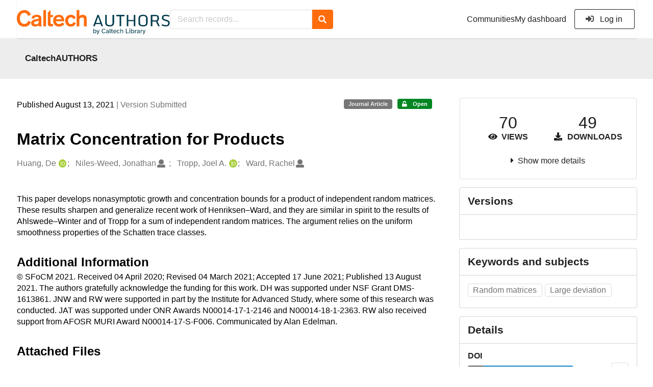

--- FILE ---
content_type: text/html; charset=utf-8
request_url: https://authors.library.caltech.edu/records/ptrrm-y6q36
body_size: 13898
content:



<!DOCTYPE html>
<html lang="en" dir="ltr">
  <head>
  
    
    <meta charset="utf-8">
    <meta http-equiv="X-UA-Compatible" content="IE=edge">
    <meta name="viewport" content="width=device-width, initial-scale=1">
    <meta name="google-site-verification" content="S9ahhSTJNJrGXH8CLzN9O29lYE5sbaFyCLkdCXHU24U"/>

    
    
    <meta name="generator" content="InvenioRDM 13.0"/>

    
    
    
  
    <meta name="description" content="This paper develops nonasymptotic growth and concentration bounds for a product of independent random matrices. These results sharpen and generalize recent work of Henriksen–Ward, and they are similar in spirit to the results of Ahlswede–Winter and of Tropp for a sum of independent random matrices. The argument relies on the uniform smoothness properties of the Schatten trace classes." />
    <meta name="citation_title" content="Matrix Concentration for Products" />
    <meta name="citation_author" content="Huang, De" />
    <meta name="citation_author" content="Niles-Weed, Jonathan" />
    <meta name="citation_author" content="Tropp, Joel A." />
    <meta name="citation_author" content="Ward, Rachel" />
    <meta name="citation_doi" content="10.1007/s10208-021-09533-9" />
    <meta name="citation_keywords" content="Random matrices" />
    <meta name="citation_keywords" content="Large deviation" />
    <meta name="citation_abstract_html_url" content="https://authors.library.caltech.edu/records/ptrrm-y6q36" />
    <meta property="og:title" content="Matrix Concentration for Products" />
    <meta property="og:description" content="This paper develops nonasymptotic growth and concentration bounds for a product of independent random matrices. These results sharpen and generalize recent work of Henriksen–Ward, and they are similar in spirit to the results of Ahlswede–Winter and of Tropp for a sum of independent random matrices. The argument relies on the uniform smoothness properties of the Schatten trace classes." />
    <meta property="og:url" content="https://authors.library.caltech.edu/records/ptrrm-y6q36" />
    <meta property="og:site_name" content="CaltechAUTHORS" />
    <meta name="twitter:card" content="summary" />
    <meta name="twitter:site" content="" />
    <meta name="twitter:title" content="Matrix Concentration for Products" />
    <meta name="twitter:description" content="This paper develops nonasymptotic growth and concentration bounds for a product of independent random matrices. These results sharpen and generalize recent work of Henriksen–Ward, and they are similar in spirit to the results of Ahlswede–Winter and of Tropp for a sum of independent random matrices. The argument relies on the uniform smoothness properties of the Schatten trace classes." />
    
      <meta name="citation_pdf_url" content="https://authors.library.caltech.edu/records/ptrrm-y6q36/files/2003.05437.pdf"/>
    <link rel="alternate" type="application/pdf" href="https://authors.library.caltech.edu/records/ptrrm-y6q36/files/2003.05437.pdf">
    <link rel="item" type="application/pdf" href="https://authors.library.caltech.edu/records/ptrrm-y6q36/files/2003.05437.pdf">


<link rel="canonical" href="https://authors.library.caltech.edu/records/ptrrm-y6q36">
      <title>Matrix Concentration for Products</title>
      <link rel="shortcut icon" type="image/x-icon" href="/static/favicon.ico"/>
          <link rel="apple-touch-icon" sizes="120x120" href="/static/apple-touch-icon-120.png"/>
          <link rel="apple-touch-icon" sizes="152x152" href="/static/apple-touch-icon-152.png"/>
          <link rel="apple-touch-icon" sizes="167x167" href="/static/apple-touch-icon-167.png"/>
          <link rel="apple-touch-icon" sizes="180x180" href="/static/apple-touch-icon-180.png"/>
    
      <link rel="stylesheet" href="/static/dist/css/3526.454eb3847104214c08b2.css" />
      <!-- HTML5 shim and Respond.js for IE8 support of HTML5 elements and media queries -->
      <!--[if lt IE 9]>
        <script src="https://oss.maxcdn.com/html5shiv/3.7.2/html5shiv.min.js"></script>
        <script src="https://oss.maxcdn.com/respond/1.4.2/respond.min.js"></script>
      <![endif]-->
    
  </head>

  <body data-invenio-config='{"isMathJaxEnabled": "//cdnjs.cloudflare.com/ajax/libs/mathjax/3.2.2/es5/tex-mml-chtml.js?config=TeX-AMS-MML_HTMLorMML"}'  itemscope itemtype="http://schema.org/WebPage" data-spy="scroll" data-target=".scrollspy-target">
      <a id="skip-to-main" class="ui button primary ml-5 mt-5 skip-link" href="#main">Skip to main</a>
      <!--[if lt IE 8]>
        <p class="browserupgrade">You are using an <strong>outdated</strong> browser. Please <a href="http://browsehappy.com/">upgrade your browser</a> to improve your experience.</p>
      <![endif]-->
    

<div>
<header class="theme header">
      
      
    
      
    
    
  <div class="outer-navbar">
    <div class="ui container invenio-header-container">
      <nav id="invenio-nav" class="ui menu borderless stackable p-0">
        <div class="item logo p-0">
                  <a class="logo-link" href="/">
                    <img class="ui image rdm-logo"
                          src="/static/images/CaltechAUTHORS-by-Caltech-Library-blue-with-padding.svg"
                          alt="CaltechAUTHORS"/>
                  </a>
        </div>

        <div id="rdm-burger-toggle">
          <button
            id="rdm-burger-menu-icon"
            class="ui button transparent"
            aria-label="Menu"
            aria-haspopup="menu"
            aria-expanded="false"
            aria-controls="invenio-menu"
          >
            <span class="navicon"></span>
          </button>
        </div>

        <div
          role="menu"
          id="invenio-menu"
          aria-labelledby="rdm-burger-menu-icon"
          class="ui fluid menu borderless mobile-hidden"
        >
          <button
            id="rdm-close-burger-menu-icon"
            class="ui button transparent"
            aria-label="Close menu"
          >
            <span class="navicon"></span>
          </button>
    
        
          
        
    
      <div class="item p-0 search-bar">
        <div id="header-search-bar" data-options='[{"key": "communities", "text": "In this community", "value": "/communities/caltechauthors/records"}, {"key": "records", "text": "All CaltechAUTHORS", "value": "/search"}]'>
          <div class="ui fluid search">
            <div class="ui icon input">
              <input
                autocomplete="off"
                aria-label="Search records"
                placeholder="Search records..."
                type="text"
                tabindex="0"
                class="prompt"
                value=""
              >
              <i aria-hidden="true" class="search icon"></i>
            </div>
          </div>
        </div>
      </div>

            <div class="right menu item">
                  <div class=" item">
                    <a role="menuitem" href="/communities">Communities</a>
                  </div>

              
                <div class="item">
                  <a role="menuitem" href="/me/uploads">My dashboard</a>
                </div>
              
              <div class="item">
        <form>
            <a href="/login/?next=/records/ptrrm-y6q36"
               class="ui secondary basic button">
                <i class="sign-in icon"></i>
                Log in</a>
            
        </form>
              </div>
            </div>
        </div>
      </nav>
  </div>
</header>
</div>

  <main id="main">
    <div class="invenio-page-body">
  <section id="banners" class="banners" aria-label="Information banner">
    <!-- COMMUNITY HEADER: hide it when displaying the submission request -->
    
      
        
        
          <div
            class="ui fluid container page-subheader-outer with-submenu compact ml-0-mobile mr-0-mobile">
            <div class="ui container page-subheader">
              <div class="page-subheader-element">
                <img
                  class="ui rounded image community-header-logo"
                  src="https://authors.library.caltech.edu/api/communities/aedd135f-227e-4fdf-9476-5b3fd011bac6/logo"
                  alt=""
                />
              </div>
              <div class="page-subheader-element">
                <div class="ui header">
                  <a
                  href="/communities/caltechauthors/records" class="ui small header">
                    CaltechAUTHORS
                  </a>
                  <!-- Show the icon for subcommunities -->
                  
                  
                </div>
                
              </div>
            </div>
          </div>
        
      
    
    <!-- /COMMUNITY HEADER -->

    <!-- PREVIEW HEADER -->
    
    <!-- /PREVIEW HEADER -->

  </section>
  
  <div class="ui container">
    <div class="ui relaxed grid mt-5">
      <div class="two column row top-padded">

        
        <article
          class="sixteen wide tablet eleven wide computer column main-record-content">
          

              

              

              <section id="record-info"
                       aria-label="Publication date and version number">
                <div class="ui grid middle aligned">
                  <div class="two column row">
                    <div class="left floated left aligned column">
                      <span class="ui" title="Publication date">
                        Published August 13, 2021
                      </span>
                      <span
                        class="label text-muted"> | Version Submitted</span>
                    </div>
                    <div class="right floated right aligned column">

                      
                        <span role="note"
                              class="ui label horizontal small neutral mb-5"
                              aria-label="Resource type"
                        >
                          Journal Article
                        </span>
                      

                      <span role="note"
                            class="ui label horizontal small access-status open mb-5"
                            data-tooltip="The record and files are publicly accessible."
                            data-inverted=""
                            aria-label="Access status"
                      >
                        
                          <i class="icon unlock"
                             aria-hidden="true"></i>
                        
                        <span
                          aria-label="The record and files are publicly accessible.">
                          Open
                        </span>
                      </span>
                    </div>
                  </div>
                </div>
              </section>
              <div class="ui divider hidden"></div><section id="record-title-section"
                       aria-label="Record title and creators">
                <h1 id="record-title"
                    class="wrap-overflowing-text">Matrix Concentration for Products</h1>

                
                  <section id="creatibutors"
                           aria-label="Creators and contributors">

<div class="ui grid">
  
    <div class="row ui accordion affiliations">
      <div class="sixteen wide mobile twelve wide tablet thirteen wide computer column">
          <h3 class="sr-only">Creators</h3>
          <ul class="creatibutors">
            
  
  <li class="creatibutor-wrap separated">
    <a class="ui creatibutor-link"
      
      href="/search?q=metadata.creators.person_or_org.name:%22Huang,+De%22"
    >

      <span class="creatibutor-name">Huang, De</span></a>
  

  
    
      
        
        <a href="https://orcid.org/0000-0003-4023-9895"
           aria-label="Huang, De's ORCID profile"
           title="Huang, De's ORCID profile">
          <img class="ml-5 inline-id-icon"
               src="/static/images/orcid.svg"
               alt="ORCID icon"/>
        </a>
      
    
      
    
      
    
  

  
  
</li>
  
  <li class="creatibutor-wrap separated">
    <a class="ui creatibutor-link"
      
      href="/search?q=metadata.creators.person_or_org.name:%22Niles-Weed,+Jonathan%22"
    >

      <span class="creatibutor-name">Niles-Weed, Jonathan</span></a>
  

  
    
      
    
      
    
      
    
  

  
  
    
      <i class="user icon"></i>
    
  
</li>
  
  <li class="creatibutor-wrap separated">
    <a class="ui creatibutor-link"
      
      href="/search?q=metadata.creators.person_or_org.name:%22Tropp,+Joel+A.%22"
    >

      <span class="creatibutor-name">Tropp, Joel A.</span></a>
  

  
    
      
        
        <a href="https://orcid.org/0000-0003-1024-1791"
           aria-label="Tropp, Joel A.'s ORCID profile"
           title="Tropp, Joel A.'s ORCID profile">
          <img class="ml-5 inline-id-icon"
               src="/static/images/orcid.svg"
               alt="ORCID icon"/>
        </a>
      
    
      
    
      
    
  

  
  
</li>
  
  <li class="creatibutor-wrap separated">
    <a class="ui creatibutor-link"
      
      href="/search?q=metadata.creators.person_or_org.name:%22Ward,+Rachel%22"
    >

      <span class="creatibutor-name">Ward, Rachel</span></a>
  

  
    
      
    
      
    
      
    
  

  
  
    
      <i class="user icon"></i>
    
  
</li>
  
          </ul>
      </div>

        
        

    </div>
  

  
</div>
                  </section>
                
              </section><div style="margin-top: 20px">
	      <section id="citation" aria-label="Record citation">

<div id="recordCitation" data-record='{"access": {"embargo": {"active": false, "reason": null}, "files": "public", "record": "public", "status": "open"}, "created": "2023-08-22T10:51:24.069516+00:00", "custom_fields": {"journal:journal": {"issn": "1615-3375", "issue": "", "pages": "", "title": "Foundations of Computational Mathematics", "volume": ""}}, "deletion_status": {"is_deleted": false, "status": "P"}, "expanded": {"parent": {"access": {"owned_by": {"active": null, "blocked_at": null, "confirmed_at": null, "email": "dld-dev@library.caltech.edu", "id": "13", "is_current_user": false, "links": {"avatar": "https://authors.library.caltech.edu/api/users/13/avatar.svg", "records_html": "https://authors.library.caltech.edu/search/records?q=parent.access.owned_by.user:13", "self": "https://authors.library.caltech.edu/api/users/13"}, "profile": {"affiliations": "", "full_name": "Automation"}, "username": "automation", "verified_at": null}}, "communities": {"default": {"access": {"review_policy": "closed", "visibility": "public"}, "id": "aedd135f-227e-4fdf-9476-5b3fd011bac6", "links": {"logo": "https://authors.library.caltech.edu/api/communities/aedd135f-227e-4fdf-9476-5b3fd011bac6/logo"}, "metadata": {"description": "CaltechAUTHORS contains research publications by Caltech faculty and other Caltech researchers. Most items in CaltechAUTHORS are articles, but there are also books, book chapters, conference papers and more. The repository is updated continuously through library and campus efforts.", "title": "CaltechAUTHORS", "type": null}, "slug": "caltechauthors"}}}}, "files": {"count": 1, "enabled": true, "entries": {"2003.05437.pdf": {"access": {"hidden": false}, "checksum": "md5:084d59f2f64f6ab7f567530af0fba44f", "ext": "pdf", "id": "fdfb79d8-2b78-414e-af76-242b97fbc88a", "key": "2003.05437.pdf", "links": {"content": "https://authors.library.caltech.edu/api/records/ptrrm-y6q36/files/2003.05437.pdf/content", "iiif_api": "https://authors.library.caltech.edu/api/iiif/record:ptrrm-y6q36:2003.05437.pdf/full/full/0/default.png", "iiif_base": "https://authors.library.caltech.edu/api/iiif/record:ptrrm-y6q36:2003.05437.pdf", "iiif_canvas": "https://authors.library.caltech.edu/api/iiif/record:ptrrm-y6q36/canvas/2003.05437.pdf", "iiif_info": "https://authors.library.caltech.edu/api/iiif/record:ptrrm-y6q36:2003.05437.pdf/info.json", "self": "https://authors.library.caltech.edu/api/records/ptrrm-y6q36/files/2003.05437.pdf"}, "metadata": null, "mimetype": "application/pdf", "size": 319458, "storage_class": "L"}}, "order": [], "total_bytes": 319458}, "id": "ptrrm-y6q36", "is_draft": false, "is_published": true, "links": {"access": "https://authors.library.caltech.edu/api/records/ptrrm-y6q36/access", "access_grants": "https://authors.library.caltech.edu/api/records/ptrrm-y6q36/access/grants", "access_groups": "https://authors.library.caltech.edu/api/records/ptrrm-y6q36/access/groups", "access_links": "https://authors.library.caltech.edu/api/records/ptrrm-y6q36/access/links", "access_request": "https://authors.library.caltech.edu/api/records/ptrrm-y6q36/access/request", "access_users": "https://authors.library.caltech.edu/api/records/ptrrm-y6q36/access/users", "archive": "https://authors.library.caltech.edu/api/records/ptrrm-y6q36/files-archive", "archive_media": "https://authors.library.caltech.edu/api/records/ptrrm-y6q36/media-files-archive", "communities": "https://authors.library.caltech.edu/api/records/ptrrm-y6q36/communities", "communities-suggestions": "https://authors.library.caltech.edu/api/records/ptrrm-y6q36/communities-suggestions", "doi": "https://doi.org/10.1007/s10208-021-09533-9", "draft": "https://authors.library.caltech.edu/api/records/ptrrm-y6q36/draft", "files": "https://authors.library.caltech.edu/api/records/ptrrm-y6q36/files", "latest": "https://authors.library.caltech.edu/api/records/ptrrm-y6q36/versions/latest", "latest_html": "https://authors.library.caltech.edu/records/ptrrm-y6q36/latest", "media_files": "https://authors.library.caltech.edu/api/records/ptrrm-y6q36/media-files", "parent": "https://authors.library.caltech.edu/api/records/gs8d2-pex62", "parent_html": "https://authors.library.caltech.edu/records/gs8d2-pex62", "preview_html": "https://authors.library.caltech.edu/records/ptrrm-y6q36?preview=1", "requests": "https://authors.library.caltech.edu/api/records/ptrrm-y6q36/requests", "reserve_doi": "https://authors.library.caltech.edu/api/records/ptrrm-y6q36/draft/pids/doi", "self": "https://authors.library.caltech.edu/api/records/ptrrm-y6q36", "self_doi": "https://doi.org/10.1007/s10208-021-09533-9", "self_doi_html": "https://authors.library.caltech.edu/doi/10.1007/s10208-021-09533-9", "self_html": "https://authors.library.caltech.edu/records/ptrrm-y6q36", "self_iiif_manifest": "https://authors.library.caltech.edu/api/iiif/record:ptrrm-y6q36/manifest", "self_iiif_sequence": "https://authors.library.caltech.edu/api/iiif/record:ptrrm-y6q36/sequence/default", "thumbnails": {"10": "https://authors.library.caltech.edu/api/iiif/record:ptrrm-y6q36:2003.05437.pdf/full/%5E10,/0/default.jpg", "100": "https://authors.library.caltech.edu/api/iiif/record:ptrrm-y6q36:2003.05437.pdf/full/%5E100,/0/default.jpg", "1200": "https://authors.library.caltech.edu/api/iiif/record:ptrrm-y6q36:2003.05437.pdf/full/%5E1200,/0/default.jpg", "250": "https://authors.library.caltech.edu/api/iiif/record:ptrrm-y6q36:2003.05437.pdf/full/%5E250,/0/default.jpg", "50": "https://authors.library.caltech.edu/api/iiif/record:ptrrm-y6q36:2003.05437.pdf/full/%5E50,/0/default.jpg", "750": "https://authors.library.caltech.edu/api/iiif/record:ptrrm-y6q36:2003.05437.pdf/full/%5E750,/0/default.jpg"}, "versions": "https://authors.library.caltech.edu/api/records/ptrrm-y6q36/versions"}, "media_files": {"count": 0, "enabled": false, "entries": {}, "order": [], "total_bytes": 0}, "metadata": {"additional_descriptions": [{"description": "\u00a9 SFoCM 2021. \n\nReceived 04 April 2020; Revised 04 March 2021; Accepted 17 June 2021; Published 13 August 2021. \n\nThe authors gratefully acknowledge the funding for this work. DH was supported under NSF Grant DMS-1613861. JNW and RW were supported in part by the Institute for Advanced Study, where some of this research was conducted. JAT was supported under ONR Awards N00014-17-1-2146 and N00014-18-1-2363. RW also received support from AFOSR MURI Award N00014-17-S-F006. \n\nCommunicated by Alan Edelman.", "type": {"id": "additional", "title": {"de": "Sonstige", "en": "Additional Information"}}}, {"description": "\u003cp\u003eSubmitted - \u003ca href=\"/records/ptrrm-y6q36/files/2003.05437.pdf?download=1\"\u003e2003.05437.pdf\u003c/a\u003e\u003c/p\u003e", "type": {"id": "attached-files", "title": {"de": "Sonstige", "en": "Attached Files"}}}], "creators": [{"person_or_org": {"family_name": "Huang", "given_name": "De", "identifiers": [{"identifier": "Huang-De", "scheme": "clpid"}, {"identifier": "0000-0003-4023-9895", "scheme": "orcid"}], "name": "Huang, De", "type": "personal"}}, {"person_or_org": {"family_name": "Niles-Weed", "given_name": "Jonathan", "identifiers": [{"identifier": "Niles-Weed-Jonathan", "scheme": "clpid"}], "name": "Niles-Weed, Jonathan", "type": "personal"}}, {"person_or_org": {"family_name": "Tropp", "given_name": "Joel A.", "identifiers": [{"identifier": "Tropp-J-A", "scheme": "clpid"}, {"identifier": "0000-0003-1024-1791", "scheme": "orcid"}], "name": "Tropp, Joel A.", "type": "personal"}}, {"person_or_org": {"family_name": "Ward", "given_name": "Rachel", "identifiers": [{"identifier": "Ward-Rachel", "scheme": "clpid"}], "name": "Ward, Rachel", "type": "personal"}}], "dates": [{"date": "2020-12-21", "description": "Created from EPrint\u0027s datestamp field", "type": {"id": "created", "title": {"de": "Erstellt", "en": "Created"}}}, {"date": "2021-11-16", "description": "Created from EPrint\u0027s last_modified field", "type": {"id": "updated", "title": {"de": "Aktualisiert", "en": "Updated"}}}], "description": "This paper develops nonasymptotic growth and concentration bounds for a product of independent random matrices. These results sharpen and generalize recent work of Henriksen\u2013Ward, and they are similar in spirit to the results of Ahlswede\u2013Winter and of Tropp for a sum of independent random matrices. The argument relies on the uniform smoothness properties of the Schatten trace classes.", "funding": [{"award": {"number": "DMS-1613861", "title": {"en": " "}}, "funder": {"name": "NSF"}}, {"funder": {"name": "Institute for Advanced Study"}}, {"award": {"number": "N00014-17-1-2146", "title": {"en": " "}}, "funder": {"name": "Office of Naval Research (ONR)"}}, {"award": {"number": "N00014-18-1-2363", "title": {"en": " "}}, "funder": {"name": "Office of Naval Research (ONR)"}}, {"award": {"number": "N00014-17-S-F006", "title": {"en": " "}}, "funder": {"name": "Air Force Office of Scientific Research (AFOSR)"}}], "identifiers": [{"identifier": "107219", "scheme": "eprintid"}, {"identifier": "CaltechAUTHORS:20201218-154434116", "scheme": "resolverid"}], "publication_date": "2021-08-13", "publisher": "Springer", "related_identifiers": [{"identifier": "http://arxiv.org/abs/2003.05437", "relation_type": {"id": "describes", "title": {"de": "Beschreibt", "en": "Describes"}}, "scheme": "url"}], "resource_type": {"id": "publication-article", "title": {"de": "Zeitschriftenartikel", "en": "Journal Article"}}, "rights": [{"description": {"en": "No commercial reproduction, distribution, display or performance rights in this work are provided."}, "title": {"en": "Other"}}], "subjects": [{"subject": "Random matrices"}, {"subject": "Large deviation"}], "title": "Matrix Concentration for Products", "version": "Submitted"}, "parent": {"access": {"owned_by": {"user": "13"}, "settings": {"accept_conditions_text": null, "allow_guest_requests": false, "allow_user_requests": false, "secret_link_expiration": 0}}, "communities": {"default": "aedd135f-227e-4fdf-9476-5b3fd011bac6", "entries": [{"access": {"member_policy": "open", "members_visibility": "public", "record_submission_policy": "open", "review_policy": "closed", "visibility": "public"}, "children": {"allow": false}, "created": "2023-08-18T22:58:03.731607+00:00", "custom_fields": {}, "deletion_status": {"is_deleted": false, "status": "P"}, "id": "aedd135f-227e-4fdf-9476-5b3fd011bac6", "links": {}, "metadata": {"description": "CaltechAUTHORS contains research publications by Caltech faculty and other Caltech researchers. Most items in CaltechAUTHORS are articles, but there are also books, book chapters, conference papers and more. The repository is updated continuously through library and campus efforts.", "page": "\u003cp\u003eCaltechAUTHORS contains research publications by Caltech faculty and other Caltech researchers. Most items in CaltechAUTHORS are articles, but there are also books, book chapters, conference papers and more. The repository is updated continuously as departments and library staff add available and recently published documents.\u003c/p\u003e", "title": "CaltechAUTHORS"}, "revision_id": 7, "slug": "caltechauthors", "updated": "2025-10-07T17:50:38.400491+00:00"}], "ids": ["aedd135f-227e-4fdf-9476-5b3fd011bac6"]}, "id": "gs8d2-pex62", "pids": {}}, "pids": {"doi": {"identifier": "10.1007/s10208-021-09533-9", "provider": "external"}, "oai": {"identifier": "oai:authors.library.caltech.edu:ptrrm-y6q36", "provider": "oai"}}, "revision_id": 7, "stats": {"all_versions": {"data_volume": 15653442.0, "downloads": 49, "unique_downloads": 49, "unique_views": 70, "views": 71}, "this_version": {"data_volume": 15653442.0, "downloads": 49, "unique_downloads": 49, "unique_views": 70, "views": 71}}, "status": "published", "ui": {"access_status": {"description_l10n": "The record and files are publicly accessible.", "embargo_date_l10n": null, "icon": "unlock", "id": "open", "message_class": "", "title_l10n": "Open"}, "additional_descriptions": [{"description": "\u00a9 SFoCM 2021. \n\nReceived 04 April 2020; Revised 04 March 2021; Accepted 17 June 2021; Published 13 August 2021. \n\nThe authors gratefully acknowledge the funding for this work. DH was supported under NSF Grant DMS-1613861. JNW and RW were supported in part by the Institute for Advanced Study, where some of this research was conducted. JAT was supported under ONR Awards N00014-17-1-2146 and N00014-18-1-2363. RW also received support from AFOSR MURI Award N00014-17-S-F006. \n\nCommunicated by Alan Edelman.", "type": {"id": "additional", "title_l10n": "Additional Information"}}, {"description": "\u003cp\u003eSubmitted - \u003ca href=\"/records/ptrrm-y6q36/files/2003.05437.pdf?download=1\"\u003e2003.05437.pdf\u003c/a\u003e\u003c/p\u003e", "type": {"id": "attached-files", "title_l10n": "Attached Files"}}], "created_date_l10n_long": "August 22, 2023", "creators": {"affiliations": [], "creators": [{"person_or_org": {"family_name": "Huang", "given_name": "De", "identifiers": [{"identifier": "Huang-De", "scheme": "clpid"}, {"identifier": "0000-0003-4023-9895", "scheme": "orcid"}], "name": "Huang, De", "type": "personal"}}, {"person_or_org": {"family_name": "Niles-Weed", "given_name": "Jonathan", "identifiers": [{"identifier": "Niles-Weed-Jonathan", "scheme": "clpid"}], "name": "Niles-Weed, Jonathan", "type": "personal"}}, {"person_or_org": {"family_name": "Tropp", "given_name": "Joel A.", "identifiers": [{"identifier": "Tropp-J-A", "scheme": "clpid"}, {"identifier": "0000-0003-1024-1791", "scheme": "orcid"}], "name": "Tropp, Joel A.", "type": "personal"}}, {"person_or_org": {"family_name": "Ward", "given_name": "Rachel", "identifiers": [{"identifier": "Ward-Rachel", "scheme": "clpid"}], "name": "Ward, Rachel", "type": "personal"}}]}, "custom_fields": {"journal:journal": {"issn": "1615-3375", "issue": "", "pages": "", "title": "Foundations of Computational Mathematics", "volume": ""}}, "dates": [{"date": "2020-12-21", "description": "Created from EPrint\u0027s datestamp field", "type": {"id": "created", "title_l10n": "Created"}}, {"date": "2021-11-16", "description": "Created from EPrint\u0027s last_modified field", "type": {"id": "updated", "title_l10n": "Updated"}}], "description_stripped": "This paper develops nonasymptotic growth and concentration bounds for a product of independent random matrices. These results sharpen and generalize recent work of Henriksen\u2013Ward, and they are similar in spirit to the results of Ahlswede\u2013Winter and of Tropp for a sum of independent random matrices. The argument relies on the uniform smoothness properties of the Schatten trace classes.", "funding": [{"award": {"number": "DMS-1613861", "title_l10n": " "}, "funder": {"name": "NSF"}}, {"funder": {"name": "Institute for Advanced Study"}}, {"award": {"number": "N00014-17-1-2146", "title_l10n": " "}, "funder": {"name": "Office of Naval Research (ONR)"}}, {"award": {"number": "N00014-18-1-2363", "title_l10n": " "}, "funder": {"name": "Office of Naval Research (ONR)"}}, {"award": {"number": "N00014-17-S-F006", "title_l10n": " "}, "funder": {"name": "Air Force Office of Scientific Research (AFOSR)"}}], "is_draft": false, "publication_date_l10n_long": "August 13, 2021", "publication_date_l10n_medium": "Aug 13, 2021", "publishing_information": {"journal": "Foundations of Computational Mathematics, ISSN: 1615-3375, 2021."}, "related_identifiers": [{"identifier": "http://arxiv.org/abs/2003.05437", "relation_type": {"id": "describes", "title_l10n": "Describes"}, "scheme": "url"}], "resource_type": {"id": "publication-article", "title_l10n": "Journal Article"}, "rights": [{"description_l10n": "No commercial reproduction, distribution, display or performance rights in this work are provided.", "title_l10n": "Other"}], "updated_date_l10n_long": "February 1, 2025", "version": "Submitted"}, "updated": "2025-02-01T18:35:02.046408+00:00", "versions": {"index": 2, "is_latest": true}}'
  data-styles='[["chicago-author-date", "Chicago"], ["modern-language-association", "MLA"], ["ieee", "IEEE"], ["apa", "APA"], ["american-chemical-society", "ACS"], ["science", "Science"], ["bibtex", "Bibtex"]]'
  data-defaultstyle='"chicago-author-date"'
  data-include-deleted='false'>
</div>
              </section>
	    </div>



  <section id="description" class="rel-mt-2 rich-input-content" aria-label="Record abstract">
    <h2 id="description-heading" class="sr-only">Abstract</h2>
    
    <div style="word-wrap: break-word;">
      <p>This paper develops nonasymptotic growth and concentration bounds for a product of independent random matrices. These results sharpen and generalize recent work of Henriksen–Ward, and they are similar in spirit to the results of Ahlswede–Winter and of Tropp for a sum of independent random matrices. The argument relies on the uniform smoothness properties of the Schatten trace classes.</p>
    </div>
  </section>



  
    
    
    <section
      id="additional-description-1"
      class="rel-mt-2 rich-input-content"
      aria-label="Additional Information"
    >
      <h2>
        Additional Information
        <span class="text-muted language">
          
        </span>
      </h2>
      
        © SFoCM 2021. 

Received 04 April 2020; Revised 04 March 2021; Accepted 17 June 2021; Published 13 August 2021. 

The authors gratefully acknowledge the funding for this work. DH was supported under NSF Grant DMS-1613861. JNW and RW were supported in part by the Institute for Advanced Study, where some of this research was conducted. JAT was supported under ONR Awards N00014-17-1-2146 and N00014-18-1-2363. RW also received support from AFOSR MURI Award N00014-17-S-F006. 

Communicated by Alan Edelman.
      
    </section>
  
    
    
    <section
      id="additional-description-2"
      class="rel-mt-2 rich-input-content"
      aria-label="Attached Files"
    >
      <h2>
        Attached Files
        <span class="text-muted language">
          
        </span>
      </h2>
      
        <p>Submitted - <a href="/records/ptrrm-y6q36/files/2003.05437.pdf?download=1">2003.05437.pdf</a></p>
      
    </section>
  
<section id="record-files" class="rel-mt-2 rel-mb-3"
                         aria-label="Files"><h2 id="files-heading">Files</h2>
                        
  <div class="ui accordion panel mb-10 open" href="#files-preview-accordion-panel">
    <h3 class="active title panel-heading open m-0">
      <div
        role="button"
        id="files-preview-accordion-trigger"
        aria-controls="files-preview-accordion-panel"
        aria-expanded="true"
        tabindex="0"
        class="trigger"
        aria-label="File preview"
      >
        <span id="preview-file-title">2003.05437.pdf</span>
        <i class="angle right icon" aria-hidden="true"></i>
      </div>
    </h3>
    <div
      role="region"
      id="files-preview-accordion-panel"
      aria-labelledby="files-preview-accordion-trigger"
      class="active content preview-container pt-0 open"
    >
      <div>
        
  
  <iframe
    title="Preview"
    class="preview-iframe"
    id="preview-iframe"
    name="preview-iframe"
    src="/records/ptrrm-y6q36/preview/2003.05437.pdf?include_deleted=0"
  >
  </iframe>
      </div>
    </div>
  </div>
  <div class="ui accordion panel mb-10 open" href="#files-list-accordion-panel">
    <h3 class="active title panel-heading open m-0">
      <div role="button" id="files-list-accordion-trigger" aria-controls="files-list-accordion-panel" aria-expanded="true" tabindex="0" class="trigger">
        Files
        <small class="text-muted"> (319.5 kB)</small>
        <i class="angle right icon" aria-hidden="true"></i>
      </div>
    </h3>

    <div role="region" id="files-list-accordion-panel" aria-labelledby="files-list-accordion-trigger" class="active content pt-0">
      
      <div>
        
  <table class="ui striped table files fluid open">
    <thead>
      <tr>
        <th>Name</th>
        <th>Size</th>
        <th class>
            
            <a role="button" class="ui compact mini button right floated archive-link" href="https://authors.library.caltech.edu/api/records/ptrrm-y6q36/files-archive">
              <i class="file archive icon button" aria-hidden="true"></i> Download all
            </a>
        </th>
      </tr>
    </thead>
    <tbody>
    
      
        
        
        <tr>
          <td class="ten wide">
            <div>
              <a href="/records/ptrrm-y6q36/files/2003.05437.pdf?download=1">2003.05437.pdf</a>
            </div>
            <small class="ui text-muted font-tiny">md5:084d59f2f64f6ab7f567530af0fba44f
            <div class="ui icon inline-block" data-tooltip="This is the file fingerprint (checksum), which can be used to verify the file integrity.">
              <i class="question circle checksum icon"></i>
            </div>
            </small>
          </td>
          <td>319.5 kB</td>
          <td class="right aligned">
            <span>
              
                <a role="button" class="ui compact mini button preview-link" href="/records/ptrrm-y6q36/preview/2003.05437.pdf?include_deleted=0" target="preview-iframe" data-file-key="2003.05437.pdf">
                  <i class="eye icon" aria-hidden="true"></i>Preview
                </a>
              
              <a role="button" class="ui compact mini button" href="/records/ptrrm-y6q36/files/2003.05437.pdf?download=1">
                <i class="download icon" aria-hidden="true"></i>Download
              </a>
            </span>
          </td>
        </tr>
      
    
    </tbody>
  </table>
      </div>
    </div>
  </div>
                    
                  
                </section>
              <section id="additional-details" class="rel-mt-2"
                       aria-label="Additional record details">











  <h2 id="record-details-heading">Additional details</h2>

  <div class="ui divider"></div>

  

  
    
      <div class="ui grid">
        <div class="sixteen wide mobile four wide tablet three wide computer column">
          <h3 class="ui header">Identifiers</h3>
        </div>
        <div class="sixteen wide mobile twelve wide tablet thirteen wide computer column">
          <dl class="details-list">
            
  
    <dt class="ui tiny header">Eprint ID</dt>
    <dd>
      
      
        107219
      
    </dd>
  
    <dt class="ui tiny header">Resolver ID</dt>
    <dd>
      
      
        CaltechAUTHORS:20201218-154434116
      
    </dd>
  

          </dl>
        </div>
      </div>
    
    <div class="ui divider"></div>
  

  
    
      <div class="ui grid">
        <div class="sixteen wide mobile four wide tablet three wide computer column">
          <h3 class="ui header">Related works</h3>
        </div>
        <div class="sixteen wide mobile twelve wide tablet thirteen wide computer column">
          
  <dl class="details-list">
      <dt class="ui tiny header">Describes</dt>
      
  
    <dd>
      

      
      
      
        <a href="http://arxiv.org/abs/2003.05437" target="_blank" title="Opens in new tab">
          http://arxiv.org/abs/2003.05437
        </a>
      

      
         (URL)
      
    </dd>
  

  </dl>

        </div>
      </div>
    
    <div class="ui divider"></div>
  

  
   
      <div class="ui grid">
        <div class="sixteen wide mobile four wide tablet three wide computer column">
          <h3 class="ui header">Funding</h3>
        </div>
        <div class="sixteen wide mobile twelve wide tablet thirteen wide computer column">
          <dl class="details-list">
            
  
    
  <dt class="ui tiny header">NSF</dt><dt class="ui tiny header">
    <span class="mr-0 text-muted">
       </span><span class="ui mini basic label " id="number-label-0">
        DMS-1613861
      </span></dt>
  
    
  <dt class="ui tiny header">Institute for Advanced Study</dt>
  
    
  <dt class="ui tiny header">Office of Naval Research (ONR)</dt><dt class="ui tiny header">
    <span class="mr-0 text-muted">
       </span><span class="ui mini basic label " id="number-label-2">
        N00014-17-1-2146
      </span></dt>
  
    
  <dt class="ui tiny header">Office of Naval Research (ONR)</dt><dt class="ui tiny header">
    <span class="mr-0 text-muted">
       </span><span class="ui mini basic label " id="number-label-3">
        N00014-18-1-2363
      </span></dt>
  
    
  <dt class="ui tiny header">Air Force Office of Scientific Research (AFOSR)</dt><dt class="ui tiny header">
    <span class="mr-0 text-muted">
       </span><span class="ui mini basic label " id="number-label-4">
        N00014-17-S-F006
      </span></dt>
  

          </dl>
        </div>
      </div>
    
    <div class="ui divider"></div>
  

  
    
      <div class="ui grid">
        <div class="sixteen wide mobile four wide tablet three wide computer column">
          <h3 class="ui header">Dates</h3>
        </div>
        <div class="sixteen wide mobile twelve wide tablet thirteen wide computer column">
          <dl class="details-list">
            
  
    
    <dt class="ui tiny header">Created</dt>
    <dd>
      <div>2020-12-21</div>
      <div class="text-muted">Created from EPrint&#39;s datestamp field</div>
    </dd>
  
    
    <dt class="ui tiny header">Updated</dt>
    <dd>
      <div>2021-11-16</div>
      <div class="text-muted">Created from EPrint&#39;s last_modified field</div>
    </dd>
  

          </dl>
        </div>
      </div>
    
    <div class="ui divider"></div>
  

  
      
      
      
      
        
      
        
      
        
      
        
      
        
      
        
      

      
  

  



              </section>
        </article>

        
        <aside class="sixteen wide tablet five wide computer column sidebar"
               aria-label="Record details">
          




<section id="metrics" aria-label="Metrics" class="ui segment rdm-sidebar sidebar-container">


<div class="ui tiny two statistics rel-mt-1">
  
  

  <div class="ui statistic">
    <div class="value">70</div>
    <div class="label">
      <i aria-hidden="true" class="eye icon"></i>
      Views
    </div>
  </div>

  <div class="ui statistic">
    <div class="value">49</div>
    <div class="label">
      <i aria-hidden="true" class="download icon"></i>
      Downloads
    </div>
  </div>
</div>

<div class="ui accordion rel-mt-1 centered">
  <div class="title trigger" tabindex="0">
    <i class="caret right icon" aria-hidden="true"></i>
    <span
      data-open-text="Show more details"
      data-close-text="Show less details"
    >
      Show more details
    </span>
  </div>

  <div class="content">
    <table id="record-statistics" class="ui definition table fluid">
      <thead>
        <tr>
          <th></th>
          <th class="right aligned">All versions</th>
          <th class="right aligned">This version</th>
        </tr>
      </thead>
      <tbody>
        <tr>
          <td>
            Views
            <i
              tabindex="0"
              role="button"
              style="position:relative"
              class="popup-trigger question circle small icon"
              aria-expanded="false"
              aria-label="More info"
              data-variation="mini inverted"
            >
            </i>
            <p role="tooltip" class="popup-content ui flowing popup transition hidden">
              Total views
            </p>
          </td>
          <td data-label="All versions" class="right aligned">
  
    70
  
</td>
          <td data-label="This version" class="right aligned">
  
    70
  
</td>
        </tr>
        <tr>
          <td>
            Downloads
            <i
              tabindex="0"
              role="button"
              style="position:relative"
              class="popup-trigger question circle small icon"
              aria-expanded="false"
              aria-label="More info"
              data-variation="mini inverted"
            >
            </i>
            <p role="tooltip" class="popup-content ui flowing popup transition hidden">
              Total downloads
            </p>
          </td>
          <td data-label="All versions" class="right aligned">
  
    49
  
</td>
          <td data-label="This version" class="right aligned">
  
    49
  
</td>
        </tr>
        <tr>
          <td>
            Data volume
            <i
              tabindex="0"
              role="button"
              style="position:relative"
              class="popup-trigger question circle small icon"
              aria-expanded="false"
              aria-label="More info"
              data-variation="mini inverted"
            >
            </i>
            <p role="tooltip" class="popup-content ui flowing popup transition hidden">
              Total data volume
            </p>
          </td>

          <td data-label="All versions" class="right aligned">15.7 MB</td>
          <td data-label="This version" class="right aligned">15.7 MB</td>
        </tr>
      </tbody>
    </table>
    <p class="text-align-center rel-mt-1">
      <small>
        <a href="/help/statistics">More info on how stats are collected....</a>
      </small>
    </p>
  </div>

</div>

</section>

<div class="sidebar-container">
  <h2 class="ui medium top attached header mt-0">Versions</h2>
  <div id="record-versions" class="ui segment rdm-sidebar bottom attached pl-0 pr-0 pt-0">
    <div class="versions">
      <div id="recordVersions" data-record='{"access": {"embargo": {"active": false, "reason": null}, "files": "public", "record": "public", "status": "open"}, "created": "2023-08-22T10:51:24.069516+00:00", "custom_fields": {"journal:journal": {"issn": "1615-3375", "issue": "", "pages": "", "title": "Foundations of Computational Mathematics", "volume": ""}}, "deletion_status": {"is_deleted": false, "status": "P"}, "expanded": {"parent": {"access": {"owned_by": {"active": null, "blocked_at": null, "confirmed_at": null, "email": "dld-dev@library.caltech.edu", "id": "13", "is_current_user": false, "links": {"avatar": "https://authors.library.caltech.edu/api/users/13/avatar.svg", "records_html": "https://authors.library.caltech.edu/search/records?q=parent.access.owned_by.user:13", "self": "https://authors.library.caltech.edu/api/users/13"}, "profile": {"affiliations": "", "full_name": "Automation"}, "username": "automation", "verified_at": null}}, "communities": {"default": {"access": {"review_policy": "closed", "visibility": "public"}, "id": "aedd135f-227e-4fdf-9476-5b3fd011bac6", "links": {"logo": "https://authors.library.caltech.edu/api/communities/aedd135f-227e-4fdf-9476-5b3fd011bac6/logo"}, "metadata": {"description": "CaltechAUTHORS contains research publications by Caltech faculty and other Caltech researchers. Most items in CaltechAUTHORS are articles, but there are also books, book chapters, conference papers and more. The repository is updated continuously through library and campus efforts.", "title": "CaltechAUTHORS", "type": null}, "slug": "caltechauthors"}}}}, "files": {"count": 1, "enabled": true, "entries": {"2003.05437.pdf": {"access": {"hidden": false}, "checksum": "md5:084d59f2f64f6ab7f567530af0fba44f", "ext": "pdf", "id": "fdfb79d8-2b78-414e-af76-242b97fbc88a", "key": "2003.05437.pdf", "links": {"content": "https://authors.library.caltech.edu/api/records/ptrrm-y6q36/files/2003.05437.pdf/content", "iiif_api": "https://authors.library.caltech.edu/api/iiif/record:ptrrm-y6q36:2003.05437.pdf/full/full/0/default.png", "iiif_base": "https://authors.library.caltech.edu/api/iiif/record:ptrrm-y6q36:2003.05437.pdf", "iiif_canvas": "https://authors.library.caltech.edu/api/iiif/record:ptrrm-y6q36/canvas/2003.05437.pdf", "iiif_info": "https://authors.library.caltech.edu/api/iiif/record:ptrrm-y6q36:2003.05437.pdf/info.json", "self": "https://authors.library.caltech.edu/api/records/ptrrm-y6q36/files/2003.05437.pdf"}, "metadata": null, "mimetype": "application/pdf", "size": 319458, "storage_class": "L"}}, "order": [], "total_bytes": 319458}, "id": "ptrrm-y6q36", "is_draft": false, "is_published": true, "links": {"access": "https://authors.library.caltech.edu/api/records/ptrrm-y6q36/access", "access_grants": "https://authors.library.caltech.edu/api/records/ptrrm-y6q36/access/grants", "access_groups": "https://authors.library.caltech.edu/api/records/ptrrm-y6q36/access/groups", "access_links": "https://authors.library.caltech.edu/api/records/ptrrm-y6q36/access/links", "access_request": "https://authors.library.caltech.edu/api/records/ptrrm-y6q36/access/request", "access_users": "https://authors.library.caltech.edu/api/records/ptrrm-y6q36/access/users", "archive": "https://authors.library.caltech.edu/api/records/ptrrm-y6q36/files-archive", "archive_media": "https://authors.library.caltech.edu/api/records/ptrrm-y6q36/media-files-archive", "communities": "https://authors.library.caltech.edu/api/records/ptrrm-y6q36/communities", "communities-suggestions": "https://authors.library.caltech.edu/api/records/ptrrm-y6q36/communities-suggestions", "doi": "https://doi.org/10.1007/s10208-021-09533-9", "draft": "https://authors.library.caltech.edu/api/records/ptrrm-y6q36/draft", "files": "https://authors.library.caltech.edu/api/records/ptrrm-y6q36/files", "latest": "https://authors.library.caltech.edu/api/records/ptrrm-y6q36/versions/latest", "latest_html": "https://authors.library.caltech.edu/records/ptrrm-y6q36/latest", "media_files": "https://authors.library.caltech.edu/api/records/ptrrm-y6q36/media-files", "parent": "https://authors.library.caltech.edu/api/records/gs8d2-pex62", "parent_html": "https://authors.library.caltech.edu/records/gs8d2-pex62", "preview_html": "https://authors.library.caltech.edu/records/ptrrm-y6q36?preview=1", "requests": "https://authors.library.caltech.edu/api/records/ptrrm-y6q36/requests", "reserve_doi": "https://authors.library.caltech.edu/api/records/ptrrm-y6q36/draft/pids/doi", "self": "https://authors.library.caltech.edu/api/records/ptrrm-y6q36", "self_doi": "https://doi.org/10.1007/s10208-021-09533-9", "self_doi_html": "https://authors.library.caltech.edu/doi/10.1007/s10208-021-09533-9", "self_html": "https://authors.library.caltech.edu/records/ptrrm-y6q36", "self_iiif_manifest": "https://authors.library.caltech.edu/api/iiif/record:ptrrm-y6q36/manifest", "self_iiif_sequence": "https://authors.library.caltech.edu/api/iiif/record:ptrrm-y6q36/sequence/default", "thumbnails": {"10": "https://authors.library.caltech.edu/api/iiif/record:ptrrm-y6q36:2003.05437.pdf/full/%5E10,/0/default.jpg", "100": "https://authors.library.caltech.edu/api/iiif/record:ptrrm-y6q36:2003.05437.pdf/full/%5E100,/0/default.jpg", "1200": "https://authors.library.caltech.edu/api/iiif/record:ptrrm-y6q36:2003.05437.pdf/full/%5E1200,/0/default.jpg", "250": "https://authors.library.caltech.edu/api/iiif/record:ptrrm-y6q36:2003.05437.pdf/full/%5E250,/0/default.jpg", "50": "https://authors.library.caltech.edu/api/iiif/record:ptrrm-y6q36:2003.05437.pdf/full/%5E50,/0/default.jpg", "750": "https://authors.library.caltech.edu/api/iiif/record:ptrrm-y6q36:2003.05437.pdf/full/%5E750,/0/default.jpg"}, "versions": "https://authors.library.caltech.edu/api/records/ptrrm-y6q36/versions"}, "media_files": {"count": 0, "enabled": false, "entries": {}, "order": [], "total_bytes": 0}, "metadata": {"additional_descriptions": [{"description": "\u00a9 SFoCM 2021. \n\nReceived 04 April 2020; Revised 04 March 2021; Accepted 17 June 2021; Published 13 August 2021. \n\nThe authors gratefully acknowledge the funding for this work. DH was supported under NSF Grant DMS-1613861. JNW and RW were supported in part by the Institute for Advanced Study, where some of this research was conducted. JAT was supported under ONR Awards N00014-17-1-2146 and N00014-18-1-2363. RW also received support from AFOSR MURI Award N00014-17-S-F006. \n\nCommunicated by Alan Edelman.", "type": {"id": "additional", "title": {"de": "Sonstige", "en": "Additional Information"}}}, {"description": "\u003cp\u003eSubmitted - \u003ca href=\"/records/ptrrm-y6q36/files/2003.05437.pdf?download=1\"\u003e2003.05437.pdf\u003c/a\u003e\u003c/p\u003e", "type": {"id": "attached-files", "title": {"de": "Sonstige", "en": "Attached Files"}}}], "creators": [{"person_or_org": {"family_name": "Huang", "given_name": "De", "identifiers": [{"identifier": "Huang-De", "scheme": "clpid"}, {"identifier": "0000-0003-4023-9895", "scheme": "orcid"}], "name": "Huang, De", "type": "personal"}}, {"person_or_org": {"family_name": "Niles-Weed", "given_name": "Jonathan", "identifiers": [{"identifier": "Niles-Weed-Jonathan", "scheme": "clpid"}], "name": "Niles-Weed, Jonathan", "type": "personal"}}, {"person_or_org": {"family_name": "Tropp", "given_name": "Joel A.", "identifiers": [{"identifier": "Tropp-J-A", "scheme": "clpid"}, {"identifier": "0000-0003-1024-1791", "scheme": "orcid"}], "name": "Tropp, Joel A.", "type": "personal"}}, {"person_or_org": {"family_name": "Ward", "given_name": "Rachel", "identifiers": [{"identifier": "Ward-Rachel", "scheme": "clpid"}], "name": "Ward, Rachel", "type": "personal"}}], "dates": [{"date": "2020-12-21", "description": "Created from EPrint\u0027s datestamp field", "type": {"id": "created", "title": {"de": "Erstellt", "en": "Created"}}}, {"date": "2021-11-16", "description": "Created from EPrint\u0027s last_modified field", "type": {"id": "updated", "title": {"de": "Aktualisiert", "en": "Updated"}}}], "description": "This paper develops nonasymptotic growth and concentration bounds for a product of independent random matrices. These results sharpen and generalize recent work of Henriksen\u2013Ward, and they are similar in spirit to the results of Ahlswede\u2013Winter and of Tropp for a sum of independent random matrices. The argument relies on the uniform smoothness properties of the Schatten trace classes.", "funding": [{"award": {"number": "DMS-1613861", "title": {"en": " "}}, "funder": {"name": "NSF"}}, {"funder": {"name": "Institute for Advanced Study"}}, {"award": {"number": "N00014-17-1-2146", "title": {"en": " "}}, "funder": {"name": "Office of Naval Research (ONR)"}}, {"award": {"number": "N00014-18-1-2363", "title": {"en": " "}}, "funder": {"name": "Office of Naval Research (ONR)"}}, {"award": {"number": "N00014-17-S-F006", "title": {"en": " "}}, "funder": {"name": "Air Force Office of Scientific Research (AFOSR)"}}], "identifiers": [{"identifier": "107219", "scheme": "eprintid"}, {"identifier": "CaltechAUTHORS:20201218-154434116", "scheme": "resolverid"}], "publication_date": "2021-08-13", "publisher": "Springer", "related_identifiers": [{"identifier": "http://arxiv.org/abs/2003.05437", "relation_type": {"id": "describes", "title": {"de": "Beschreibt", "en": "Describes"}}, "scheme": "url"}], "resource_type": {"id": "publication-article", "title": {"de": "Zeitschriftenartikel", "en": "Journal Article"}}, "rights": [{"description": {"en": "No commercial reproduction, distribution, display or performance rights in this work are provided."}, "title": {"en": "Other"}}], "subjects": [{"subject": "Random matrices"}, {"subject": "Large deviation"}], "title": "Matrix Concentration for Products", "version": "Submitted"}, "parent": {"access": {"owned_by": {"user": "13"}, "settings": {"accept_conditions_text": null, "allow_guest_requests": false, "allow_user_requests": false, "secret_link_expiration": 0}}, "communities": {"default": "aedd135f-227e-4fdf-9476-5b3fd011bac6", "entries": [{"access": {"member_policy": "open", "members_visibility": "public", "record_submission_policy": "open", "review_policy": "closed", "visibility": "public"}, "children": {"allow": false}, "created": "2023-08-18T22:58:03.731607+00:00", "custom_fields": {}, "deletion_status": {"is_deleted": false, "status": "P"}, "id": "aedd135f-227e-4fdf-9476-5b3fd011bac6", "links": {}, "metadata": {"description": "CaltechAUTHORS contains research publications by Caltech faculty and other Caltech researchers. Most items in CaltechAUTHORS are articles, but there are also books, book chapters, conference papers and more. The repository is updated continuously through library and campus efforts.", "page": "\u003cp\u003eCaltechAUTHORS contains research publications by Caltech faculty and other Caltech researchers. Most items in CaltechAUTHORS are articles, but there are also books, book chapters, conference papers and more. The repository is updated continuously as departments and library staff add available and recently published documents.\u003c/p\u003e", "title": "CaltechAUTHORS"}, "revision_id": 7, "slug": "caltechauthors", "updated": "2025-10-07T17:50:38.400491+00:00"}], "ids": ["aedd135f-227e-4fdf-9476-5b3fd011bac6"]}, "id": "gs8d2-pex62", "pids": {}}, "pids": {"doi": {"identifier": "10.1007/s10208-021-09533-9", "provider": "external"}, "oai": {"identifier": "oai:authors.library.caltech.edu:ptrrm-y6q36", "provider": "oai"}}, "revision_id": 7, "stats": {"all_versions": {"data_volume": 15653442.0, "downloads": 49, "unique_downloads": 49, "unique_views": 70, "views": 71}, "this_version": {"data_volume": 15653442.0, "downloads": 49, "unique_downloads": 49, "unique_views": 70, "views": 71}}, "status": "published", "ui": {"access_status": {"description_l10n": "The record and files are publicly accessible.", "embargo_date_l10n": null, "icon": "unlock", "id": "open", "message_class": "", "title_l10n": "Open"}, "additional_descriptions": [{"description": "\u00a9 SFoCM 2021. \n\nReceived 04 April 2020; Revised 04 March 2021; Accepted 17 June 2021; Published 13 August 2021. \n\nThe authors gratefully acknowledge the funding for this work. DH was supported under NSF Grant DMS-1613861. JNW and RW were supported in part by the Institute for Advanced Study, where some of this research was conducted. JAT was supported under ONR Awards N00014-17-1-2146 and N00014-18-1-2363. RW also received support from AFOSR MURI Award N00014-17-S-F006. \n\nCommunicated by Alan Edelman.", "type": {"id": "additional", "title_l10n": "Additional Information"}}, {"description": "\u003cp\u003eSubmitted - \u003ca href=\"/records/ptrrm-y6q36/files/2003.05437.pdf?download=1\"\u003e2003.05437.pdf\u003c/a\u003e\u003c/p\u003e", "type": {"id": "attached-files", "title_l10n": "Attached Files"}}], "created_date_l10n_long": "August 22, 2023", "creators": {"affiliations": [], "creators": [{"person_or_org": {"family_name": "Huang", "given_name": "De", "identifiers": [{"identifier": "Huang-De", "scheme": "clpid"}, {"identifier": "0000-0003-4023-9895", "scheme": "orcid"}], "name": "Huang, De", "type": "personal"}}, {"person_or_org": {"family_name": "Niles-Weed", "given_name": "Jonathan", "identifiers": [{"identifier": "Niles-Weed-Jonathan", "scheme": "clpid"}], "name": "Niles-Weed, Jonathan", "type": "personal"}}, {"person_or_org": {"family_name": "Tropp", "given_name": "Joel A.", "identifiers": [{"identifier": "Tropp-J-A", "scheme": "clpid"}, {"identifier": "0000-0003-1024-1791", "scheme": "orcid"}], "name": "Tropp, Joel A.", "type": "personal"}}, {"person_or_org": {"family_name": "Ward", "given_name": "Rachel", "identifiers": [{"identifier": "Ward-Rachel", "scheme": "clpid"}], "name": "Ward, Rachel", "type": "personal"}}]}, "custom_fields": {"journal:journal": {"issn": "1615-3375", "issue": "", "pages": "", "title": "Foundations of Computational Mathematics", "volume": ""}}, "dates": [{"date": "2020-12-21", "description": "Created from EPrint\u0027s datestamp field", "type": {"id": "created", "title_l10n": "Created"}}, {"date": "2021-11-16", "description": "Created from EPrint\u0027s last_modified field", "type": {"id": "updated", "title_l10n": "Updated"}}], "description_stripped": "This paper develops nonasymptotic growth and concentration bounds for a product of independent random matrices. These results sharpen and generalize recent work of Henriksen\u2013Ward, and they are similar in spirit to the results of Ahlswede\u2013Winter and of Tropp for a sum of independent random matrices. The argument relies on the uniform smoothness properties of the Schatten trace classes.", "funding": [{"award": {"number": "DMS-1613861", "title_l10n": " "}, "funder": {"name": "NSF"}}, {"funder": {"name": "Institute for Advanced Study"}}, {"award": {"number": "N00014-17-1-2146", "title_l10n": " "}, "funder": {"name": "Office of Naval Research (ONR)"}}, {"award": {"number": "N00014-18-1-2363", "title_l10n": " "}, "funder": {"name": "Office of Naval Research (ONR)"}}, {"award": {"number": "N00014-17-S-F006", "title_l10n": " "}, "funder": {"name": "Air Force Office of Scientific Research (AFOSR)"}}], "is_draft": false, "publication_date_l10n_long": "August 13, 2021", "publication_date_l10n_medium": "Aug 13, 2021", "publishing_information": {"journal": "Foundations of Computational Mathematics, ISSN: 1615-3375, 2021."}, "related_identifiers": [{"identifier": "http://arxiv.org/abs/2003.05437", "relation_type": {"id": "describes", "title_l10n": "Describes"}, "scheme": "url"}], "resource_type": {"id": "publication-article", "title_l10n": "Journal Article"}, "rights": [{"description_l10n": "No commercial reproduction, distribution, display or performance rights in this work are provided.", "title_l10n": "Other"}], "updated_date_l10n_long": "February 1, 2025", "version": "Submitted"}, "updated": "2025-02-01T18:35:02.046408+00:00", "versions": {"index": 2, "is_latest": true}}' data-preview='false'>
        <div class="rel-p-1"></div>
        <div class="ui fluid placeholder rel-mr-1 rel-ml-1"></div>
        <div class="header">
          <div class="line"></div>
          <div class="line"></div>
          <div class="line"></div>
        </div>
      </div>
    </div>
  </div>
</div>


  <div class="sidebar-container">
    <h2 class="ui medium top attached header mt-0">Keywords and subjects</h2>
    <div id="keywords-and-subjects" aria-label="Keywords and subjects"
            class="ui segment bottom attached rdm-sidebar">
  
  
  <h3 class="hidden">Keywords</h3>
  <ul class="ui horizontal list no-bullets subjects">
    <li class="item">
      <a href="/search?q=metadata.subjects.subject:%22Random+matrices%22"
          class="subject"
          title="Search results for Random matrices"
      >
        Random matrices
      </a>
    </li>
    <li class="item">
      <a href="/search?q=metadata.subjects.subject:%22Large+deviation%22"
          class="subject"
          title="Search results for Large deviation"
      >
        Large deviation
      </a>
    </li>
  </ul>
  

    </div>
  </div>


<div class="sidebar-container">
  <h2 class="ui medium top attached header mt-0">Details</h2>
  <div id="record-details" class="ui segment bottom attached rdm-sidebar">

    <dl class="details-list">
      

 
  <dt class="ui tiny header">DOI
    
  </dt>
  <dd>
    <span class="get-badge details-doi-section" data-toggle="tooltip" data-placement="bottom">
      <img id='record-doi-badge' data-target="[data-modal='10.1007/s10208-021-09533-9']" title="Get the DOI badge!"
        src="/badge/DOI/10.1007/s10208-021-09533-9.svg" alt="10.1007/s10208-021-09533-9" />
      <div id="copy-button-record-doi-badge" class="copy-doi-button" data-value=https://doi.org/10.1007/s10208-021-09533-9 data-size="mini"></div>
    </span>

    <div id="doi-modal" class="ui modal fade badge-modal" data-modal="10.1007/s10208-021-09533-9">
      <div class="header">DOI Badge</div>
      <div class="content">
        <h4>
          <small>DOI</small>
        </h4>
        <h4>
          <pre>10.1007/s10208-021-09533-9</pre>
        </h4>
        
        

    <h3 class="ui small header">
      Markdown
    </h3>
    <div class="ui message code">
      <pre>[![DOI](https://authors.library.caltech.edu/badge/DOI/10.1007/s10208-021-09533-9.svg)](https://doi.org/10.1007/s10208-021-09533-9)</pre>
    </div>

    <h3 class="ui small header">
      reStructuredText
    </h3>
      <div class="ui message code">
        <pre>.. image:: https://authors.library.caltech.edu/badge/DOI/10.1007/s10208-021-09533-9.svg
  :target: https://doi.org/10.1007/s10208-021-09533-9</pre>
      </div>

    <h3 class="ui small header">
      HTML
    </h3>
    <div class="ui message code">
      <pre>&lt;a href="https://doi.org/10.1007/s10208-021-09533-9"&gt;&lt;img src="https://authors.library.caltech.edu/badge/DOI/10.1007/s10208-021-09533-9.svg" alt="DOI"&gt;&lt;/a&gt;</pre>
    </div>

    <h3 class="ui small header">
      Image URL
    </h3>
    <div class="ui message code">
      <pre>https://authors.library.caltech.edu/badge/DOI/10.1007/s10208-021-09533-9.svg</pre>
    </div>

    <h3 class="ui small header">
    Target URL
    </h3>
    <div class="ui message code">
      <pre>https://doi.org/10.1007/s10208-021-09533-9</pre>
    </div>
      </div>
    </div>
  </dd>

      
      
  <dt class="ui tiny header">Resource type</dt>
  <dd>Journal Article</dd>
      
      
  <dt class="ui tiny header">Publisher</dt>
  <dd>Springer</dd>
      
  <dt class="ui tiny header">Published in</dt>
  <dd>Foundations of Computational Mathematics, ISSN: 1615-3375, 2021.</dd>
      
      
      
      
      
      
    </dl>
  </div>
</div>








  <div class="sidebar-container">
    <h2 class="ui medium top attached header mt-0">Rights</h2>
    <div id="licenses" class="ui segment bottom attached rdm-sidebar">
      
        <h4>License</h4>
        <ul class="details-list m-0 p-0"><li id="license--1" class="has-popup">
              <div id="title--1"
                   class="license clickable"
                   tabindex="0"
                   aria-haspopup="dialog"
                   aria-expanded="false"
                   role="button"
                   aria-label="Other"
              >
                

                <span class="title-text">
                Other
              </span>
              </div>
              <div id="description--1"
                   class="licenses-description ui flowing popup transition hidden"
                   role="dialog"
                   aria-labelledby="title--1"
              >
                <i role="button" tabindex="0" class="close icon text-muted"
                   aria-label="Close"></i>

                <div id="license-description-1" class="description">
                <span class="text-muted">
                  No commercial reproduction, distribution, display or performance rights in this work are provided.
                </span>
                  
  

                </div>
              </div>
            </li>
          

        </ul>
      
      
    </div>

  </div>
<div
  id="sidebar-communities-manage"
  data-user-communities-memberships='{}'
  data-record-community-endpoint="https://authors.library.caltech.edu/api/records/ptrrm-y6q36/communities"
  data-record-community-search-endpoint="https://authors.library.caltech.edu/api/records/ptrrm-y6q36/communities-suggestions"
  data-record-user-community-search-endpoint=""
  data-pending-communities-search-config='{"aggs": [{"aggName": "type", "field": "type", "title": "Type"}, {"aggName": "status", "field": "status", "title": "Status"}], "appId": "InvenioAppRdm.RecordRequests", "defaultSortingOnEmptyQueryString": [{"sortBy": "newest"}], "initialQueryState": {"filters": [], "hiddenParams": [["expand", "1"], ["is_open", "true"], ["type", "community-inclusion"], ["type", "community-submission"]], "layout": "list", "page": 1, "size": 10, "sortBy": "bestmatch"}, "layoutOptions": {"gridView": false, "listView": true}, "paginationOptions": {"defaultValue": 10, "maxTotalResults": 10000, "resultsPerPage": [{"text": "10", "value": 10}, {"text": "20", "value": 20}, {"text": "50", "value": 50}]}, "searchApi": {"axios": {"headers": {"Accept": "application/json"}, "url": "https://authors.library.caltech.edu/api/records/ptrrm-y6q36/requests", "withCredentials": true}, "invenio": {"requestSerializer": "InvenioRecordsResourcesRequestSerializer"}}, "sortOptions": [{"sortBy": "bestmatch", "text": "Best match"}, {"sortBy": "newest", "text": "Recently added"}, {"sortBy": "oldest", "text": "Oldest"}], "sortOrderDisabled": true}'
  data-record-community-search-config='{"aggs": [{"aggName": "visibility", "field": "visibility", "title": "Visibility"}, {"aggName": "type", "field": "type", "title": "Type"}], "appId": "InvenioAppRdm.RecordCommunitiesSuggestions", "defaultSortingOnEmptyQueryString": [{"sortBy": "newest"}], "initialQueryState": {"filters": [], "hiddenParams": null, "layout": "list", "page": 1, "size": 10, "sortBy": "bestmatch"}, "layoutOptions": {"gridView": false, "listView": true}, "paginationOptions": {"defaultValue": 10, "maxTotalResults": 10000, "resultsPerPage": [{"text": "10", "value": 10}, {"text": "20", "value": 20}]}, "searchApi": {"axios": {"headers": {"Accept": "application/vnd.inveniordm.v1+json"}, "url": "https://authors.library.caltech.edu/api/records/ptrrm-y6q36/communities-suggestions", "withCredentials": true}, "invenio": {"requestSerializer": "InvenioRecordsResourcesRequestSerializer"}}, "sortOptions": [{"sortBy": "bestmatch", "text": "Best match"}, {"sortBy": "newest", "text": "Recently added"}, {"sortBy": "oldest", "text": "Oldest"}], "sortOrderDisabled": true}'
  data-record-user-community-search-config='{"aggs": [{"aggName": "visibility", "field": "visibility", "title": "Visibility"}, {"aggName": "type", "field": "type", "title": "Type"}], "appId": "InvenioAppRdm.RecordUserCommunitiesSuggestions", "defaultSortingOnEmptyQueryString": [{"sortBy": "newest"}], "initialQueryState": {"filters": [], "hiddenParams": [["membership", "true"]], "layout": "list", "page": 1, "size": 10, "sortBy": "bestmatch"}, "layoutOptions": {"gridView": false, "listView": true}, "paginationOptions": {"defaultValue": 10, "maxTotalResults": 10000, "resultsPerPage": [{"text": "10", "value": 10}, {"text": "20", "value": 20}]}, "searchApi": {"axios": {"headers": {"Accept": "application/vnd.inveniordm.v1+json"}, "url": "https://authors.library.caltech.edu/api/records/ptrrm-y6q36/communities-suggestions", "withCredentials": true}, "invenio": {"requestSerializer": "InvenioRecordsResourcesRequestSerializer"}}, "sortOptions": [{"sortBy": "bestmatch", "text": "Best match"}, {"sortBy": "newest", "text": "Recently added"}, {"sortBy": "oldest", "text": "Oldest"}], "sortOrderDisabled": true}'
  data-permissions='{"can_edit": false, "can_manage": false, "can_media_read_files": true, "can_moderate": false, "can_new_version": false, "can_read_files": true, "can_review": false, "can_update_draft": false, "can_view": false}'
  class="sidebar-container"
>

  <h2 class="ui medium top attached header">Communities</h2>

  <div class="ui segment bottom attached rdm-sidebar">
    <div class="ui fluid placeholder">
      <div class="image header">
        <div class="line"></div>
        <div class="line"></div>
      </div>
      <div class="image header">
        <div class="line"></div>
        <div class="line"></div>
      </div>
      <div class="image header">
        <div class="line"></div>
        <div class="line"></div>
      </div>
    </div>
  </div>
</div>
  <div class="sidebar-container">
    <h2 class="ui medium top attached header mt-0">Export</h2>
    <div id="export-record" class="ui segment bottom attached exports rdm-sidebar">

      
      

        

        

        

        

        

        

        

        

        

        

        

        

        <div id="recordExportDownload" data-formats='[{"export_url": "/records/ptrrm-y6q36/export/json", "name": "JSON"}, {"export_url": "/records/ptrrm-y6q36/export/json-ld", "name": "JSON-LD"}, {"export_url": "/records/ptrrm-y6q36/export/csl", "name": "CSL"}, {"export_url": "/records/ptrrm-y6q36/export/datacite-json", "name": "DataCite JSON"}, {"export_url": "/records/ptrrm-y6q36/export/datacite-xml", "name": "DataCite XML"}, {"export_url": "/records/ptrrm-y6q36/export/dublincore", "name": "Dublin Core XML"}, {"export_url": "/records/ptrrm-y6q36/export/marcxml", "name": "MARCXML"}, {"export_url": "/records/ptrrm-y6q36/export/bibtex", "name": "BibTeX"}, {"export_url": "/records/ptrrm-y6q36/export/geojson", "name": "GeoJSON"}, {"export_url": "/records/ptrrm-y6q36/export/dcat-ap", "name": "DCAT"}, {"export_url": "/records/ptrrm-y6q36/export/codemeta", "name": "Codemeta"}, {"export_url": "/records/ptrrm-y6q36/export/cff", "name": "Citation File Format"}, {"export_url": "/records/ptrrm-y6q36/export/datapackage", "name": "Data Package JSON"}]'></div>
    </div>
  </div>
<section
  id="upload-info"
  role="note"
  aria-label="Upload information"
  class="sidebar-container ui segment rdm-sidebar text-muted"
>
  <h2 class="ui small header text-muted p-0 mb-5"><small>Technical metadata</small></h2>
  <dl class="m-0">
    <dt class="inline"><small>Created</small></dt>
    <dd class="inline">
      <small>August 22, 2023</small>
    </dd>
    <div>
      <dt class="rel-mt-1 inline"><small>Modified</small></dt>
      <dd class="inline">
        <small>February 1, 2025</small>
      </dd>
    </div>
  </dl>
</section>
          
        </aside>
      </div>
    </div>

    <div class="ui container">
      <div class="ui relaxed grid">
        <div class="two column row">
          <div class="sixteen wide tablet eleven wide computer column">
            <div class="ui grid">
                <div class="centered row rel-mt-1">
                  <button id="jump-btn" class="jump-to-top ui button labeled icon"
                          aria-label="Jump to top of page">
                    <i class="arrow alternate circle up outline icon"></i>
                    Jump up
                  </button>
                </div>
              </div></div>
        </div>
      </div>
    </div>
  </div>

    </div>
  </main>
    <footer id="rdm-footer-element">
        <footer id="rdm-footer-element">
 <script type="module" src="https://media.library.caltech.edu/cl-webcomponents/footer-global-lite.js"></script> 
<footer-global-lite
    custom
    header="CaltechAUTHORS">
    <a slot="custom-links" class="custom-links" aria-label="footer navigation" href="https://library.caltech.edu/c.php?g=512684&p=11281171">About</a>
    <a slot="custom-links" class="custom-links" aria-label="footer navigation" href="https://library.caltech.edu/c.php?g=512684&p=11281170">Policies</a>
    <a slot="custom-links" class="custom-links" aria-label="footer navigation" href="https://library.caltech.edu/c.php?g=512684&p=11207017">Help</a> 
    <a slot="custom-links" class="custom-links" aria-label="footer navigation" href="https://inveniosoftware.org/products/rdm">Powered by InvenioRDM</a> 
</footer-global-lite>
</footer>
        
    </footer>
  
    

        
          <script type="text/javascript">
            window.MathJax = {
              tex: {
                inlineMath: [['$', '$'], ['\\(', '\\)']],
                processEscapes: true // Allows escaping $ signs if needed
              }
            };
          </script>
          <script type="text/javascript" src="//cdnjs.cloudflare.com/ajax/libs/mathjax/3.2.2/es5/tex-mml-chtml.js?config=TeX-AMS-MML_HTMLorMML"></script>
        

        
<script src="/static/dist/js/manifest.bdd5b6341b96873b1242.js"></script>
<script src="/static/dist/js/73.ee054761a3db5cfd8abb.js"></script>
<script src="/static/dist/js/3526.015f08755cb1d5ccae4a.js"></script>
<script src="/static/dist/js/theme.5691745f47becd2fa2b0.js"></script>
<script src="/static/dist/js/335.8b171fcb3b0b09ffccba.js"></script>
<script src="/static/dist/js/3763.406fa522e9275659260f.js"></script>
<script src="/static/dist/js/5092.8df828aba646b3033359.js"></script>
<script src="/static/dist/js/8871.d66230a084062a3f9ff8.js"></script>
<script src="/static/dist/js/7992.1ba9cb17919b59b55cd7.js"></script>
<script src="/static/dist/js/8118.9217812a28e1f91b9141.js"></script>
<script src="/static/dist/js/4157.f6b25a3a2639b4ad6b42.js"></script>
<script src="/static/dist/js/base-theme-rdm.381fb2862544361fa32f.js"></script>
<script src="/static/dist/js/i18n_app.5c23c2017905f5199e7d.js"></script>
<script src="/static/dist/js/6995.7d361dc9d2c632c39fb3.js"></script>
<script src="/static/dist/js/overridable-registry.bd74fb2654c28de71c18.js"></script>
  
    
      <script type='application/ld+json'>{"@context": "http://schema.org", "@id": "https://doi.org/10.1007/s10208-021-09533-9", "@type": "https://schema.org/ScholarlyArticle", "ISSN": "1615-3375", "author": [{"@type": "Person", "familyName": "Huang", "givenName": "De", "name": "Huang, De"}, {"@type": "Person", "familyName": "Niles-Weed", "givenName": "Jonathan", "name": "Niles-Weed, Jonathan"}, {"@type": "Person", "familyName": "Tropp", "givenName": "Joel A.", "name": "Tropp, Joel A."}, {"@type": "Person", "familyName": "Ward", "givenName": "Rachel", "name": "Ward, Rachel"}], "container_title": "Foundations of Computational Mathematics", "contentSize": "311.97 KB", "creator": [{"@type": "Person", "familyName": "Huang", "givenName": "De", "name": "Huang, De"}, {"@type": "Person", "familyName": "Niles-Weed", "givenName": "Jonathan", "name": "Niles-Weed, Jonathan"}, {"@type": "Person", "familyName": "Tropp", "givenName": "Joel A.", "name": "Tropp, Joel A."}, {"@type": "Person", "familyName": "Ward", "givenName": "Rachel", "name": "Ward, Rachel"}], "dateCreated": "2023-08-22T10:51:24.069516+00:00", "dateModified": "2025-02-01T18:35:02.046408+00:00", "datePublished": "2021-08-13", "description": "This paper develops nonasymptotic growth and concentration bounds for a product of independent random matrices. These results sharpen and generalize recent work of Henriksen\u2013Ward, and they are similar in spirit to the results of Ahlswede\u2013Winter and of Tropp for a sum of independent random matrices. The argument relies on the uniform smoothness properties of the Schatten trace classes.", "funding": [{"funder": {"@type": "Organization", "name": "NSF"}, "name": "  (DMS-1613861)"}, {"funder": {"@type": "Organization", "name": "Institute for Advanced Study"}}, {"funder": {"@type": "Organization", "name": "Office of Naval Research (ONR)"}, "name": "  (N00014-17-1-2146)"}, {"funder": {"@type": "Organization", "name": "Office of Naval Research (ONR)"}, "name": "  (N00014-18-1-2363)"}, {"funder": {"@type": "Organization", "name": "Air Force Office of Scientific Research (AFOSR)"}, "name": "  (N00014-17-S-F006)"}], "identifier": "https://doi.org/10.1007/s10208-021-09533-9", "keywords": "Random matrices, Large deviation", "name": "Matrix Concentration for Products", "publisher": {"@type": "Organization", "name": "Springer"}, "size": "311.97 KB", "temporal": ["2020-12-21", "2021-11-16"], "url": "https://authors.library.caltech.edu/records/ptrrm-y6q36", "version": "Submitted"}</script>

  <script src="/static/dist/js/invenio-app-rdm-landing-page-theme.5fb5766dc2afa34bad34.js"></script>
  <script src="/static/dist/js/5941.ce0bb1265ef04145c917.js"></script>
<script src="/static/dist/js/7631.f0124647b52878a549f6.js"></script>
<script src="/static/dist/js/4848.8dce6200e7411322d7fc.js"></script>
<script src="/static/dist/js/6471.51368cd7797783e47c38.js"></script>
<script src="/static/dist/js/724.b43db2b8695ed442cfbc.js"></script>
<script src="/static/dist/js/1183.8b7dc45873e46f6754f4.js"></script>
<script src="/static/dist/js/5368.145b8db893b1b42a916b.js"></script>
<script src="/static/dist/js/8585.69d3ee8b81787f844af1.js"></script>
<script src="/static/dist/js/1357.fa58f3c7c2aa56434c77.js"></script>
<script src="/static/dist/js/1644.3867ab42684634aeb271.js"></script>
<script src="/static/dist/js/8962.e5c260bf2d077e83eb66.js"></script>
<script src="/static/dist/js/8224.4824acc48b32543c461a.js"></script>
<script src="/static/dist/js/5680.db063b0204b6b38f3c7c.js"></script>
<script src="/static/dist/js/invenio-app-rdm-landing-page.10c687e48c4491d91fdf.js"></script>
  <script src="/static/dist/js/previewer_theme.92e934b8a3a7d92a5d88.js"></script>
        <!-- Matomo -->
 <script>
  var _paq = window._paq = window._paq || [];
  /* tracker methods like "setCustomDimension" should be called before "trackPageView" */
  _paq.push(['trackPageView']);
  _paq.push(['enableLinkTracking']);
  (function() {
    var u="https://caltechlibrary.matomo.cloud/";
    _paq.push(['setTrackerUrl', u+'matomo.php']);
    _paq.push(['setSiteId', '2']);
    var d=document, g=d.createElement('script'), s=d.getElementsByTagName('script')[0];
    g.async=true; g.src='//cdn.matomo.cloud/caltechlibrary.matomo.cloud/matomo.js'; s.parentNode.insertBefore(g,s);
  })();
 </script>
 <!-- End Matomo Code -->
  </body>
</html>

--- FILE ---
content_type: image/svg+xml; charset=utf-8
request_url: https://authors.library.caltech.edu/badge/DOI/10.1007/s10208-021-09533-9.svg
body_size: 620
content:
<svg xmlns="http://www.w3.org/2000/svg"
     width="207.21875" height="20">
        <linearGradient id="b" x2="0" y2="100%">
            <stop offset="0" stop-color="#bbb" stop-opacity=".1"/>
            <stop offset="1" stop-opacity=".1"/>
        </linearGradient>
        <mask id="a" width="207.21875" height="20">
            <rect width="207.21875" height="20" rx="3"
            fill="#fff"/>
        </mask>
        <g mask="url(#a)">
            <path fill="#555" d="M0 0h31.375v20H0z" />
            <path fill="#007ec6"
            d="M31.375 0h175.84375v20H31.375z"
            />
            <path fill="url(#b)" d="M0 0h207.21875v20H0z" />
        </g>
        <g fill="#fff" text-anchor="middle" font-family="DejaVu Sans,
        Verdana,Geneva,sans-serif" font-size="11">
            <text x="16.1875" y="15" fill="#010101"
            fill-opacity=".3">
                DOI
            </text>
            <text x="16.1875" y="14">
                DOI
            </text>
            <text x="118.796875"
            y="15" fill="#010101" fill-opacity=".3">
                10.1007/s10208-021-09533-9
            </text>
            <text x="118.796875" y="14">
                10.1007/s10208-021-09533-9
            </text>
        </g>
    </svg>

--- FILE ---
content_type: text/javascript; charset=utf-8
request_url: https://authors.library.caltech.edu/static/dist/js/6471.51368cd7797783e47c38.js
body_size: 4027
content:
(self.webpackChunkinvenio_assets=self.webpackChunkinvenio_assets||[]).push([[6471],{14425(e,t,n){var r=n(71599),a=n(13222),o=/[&<>"']/g,i=RegExp(o.source);e.exports=function(e){return(e=a(e))&&i.test(e)?e.replace(o,r):e}},21966(e,t,n){"use strict";var r=n(68238).compose;t.tY="undefined"!==typeof window&&window.__REDUX_DEVTOOLS_EXTENSION_COMPOSE__?window.__REDUX_DEVTOOLS_EXTENSION_COMPOSE__:function(){if(0!==arguments.length)return"object"===typeof arguments[0]?r:r.apply(null,arguments)},"undefined"!==typeof window&&window.__REDUX_DEVTOOLS_EXTENSION__&&window.__REDUX_DEVTOOLS_EXTENSION__},34915(e){e.exports={area:!0,base:!0,br:!0,col:!0,embed:!0,hr:!0,img:!0,input:!0,link:!0,meta:!0,param:!0,source:!0,track:!0,wbr:!0}},52822(e,t,n){"use strict";n.d(t,{x:()=>D});var r=n(80045),a=n(82284),o=n(64467),i=n(96540),s=n(34915),c=n.n(s),l=/\s([^'"/\s><]+?)[\s/>]|([^\s=]+)=\s?(".*?"|'.*?')/g;function p(e){var t={type:"tag",name:"",voidElement:!1,attrs:{},children:[]},n=e.match(/<\/?([^\s]+?)[/\s>]/);if(n&&(t.name=n[1],(c()[n[1]]||"/"===e.charAt(e.length-2))&&(t.voidElement=!0),t.name.startsWith("!--"))){var r=e.indexOf("--\x3e");return{type:"comment",comment:-1!==r?e.slice(4,r):""}}for(var a=new RegExp(l),o=null;null!==(o=a.exec(e));)if(o[0].trim())if(o[1]){var i=o[1].trim(),s=[i,""];i.indexOf("=")>-1&&(s=i.split("=")),t.attrs[s[0]]=s[1],a.lastIndex--}else o[2]&&(t.attrs[o[2]]=o[3].trim().substring(1,o[3].length-1));return t}var u=/<[a-zA-Z0-9\-\!\/](?:"[^"]*"|'[^']*'|[^'">])*>/g,f=/^\s*$/,d=Object.create(null);function m(e,t){switch(t.type){case"text":return e+t.content;case"tag":return e+="<"+t.name+(t.attrs?function(e){var t=[];for(var n in e)t.push(n+'="'+e[n]+'"');return t.length?" "+t.join(" "):""}(t.attrs):"")+(t.voidElement?"/>":">"),t.voidElement?e:e+t.children.reduce(m,"")+"</"+t.name+">";case"comment":return e+"\x3c!--"+t.comment+"--\x3e"}}var h={parse:function(e,t){t||(t={}),t.components||(t.components=d);var n,r=[],a=[],o=-1,i=!1;if(0!==e.indexOf("<")){var s=e.indexOf("<");r.push({type:"text",content:-1===s?e:e.substring(0,s)})}return e.replace(u,function(s,c){if(i){if(s!=="</"+n.name+">")return;i=!1}var l,u="/"!==s.charAt(1),d=s.startsWith("\x3c!--"),m=c+s.length,h=e.charAt(m);if(d){var v=p(s);return o<0?(r.push(v),r):((l=a[o]).children.push(v),r)}if(u&&(o++,"tag"===(n=p(s)).type&&t.components[n.name]&&(n.type="component",i=!0),n.voidElement||i||!h||"<"===h||n.children.push({type:"text",content:e.slice(m,e.indexOf("<",m))}),0===o&&r.push(n),(l=a[o-1])&&l.children.push(n),a[o]=n),(!u||n.voidElement)&&(o>-1&&(n.voidElement||n.name===s.slice(2,-1))&&(o--,n=-1===o?r:a[o]),!i&&"<"!==h&&h)){l=-1===o?r:a[o].children;var y=e.indexOf("<",m),g=e.slice(m,-1===y?void 0:y);f.test(g)&&(g=" "),(y>-1&&o+l.length>=0||" "!==g)&&l.push({type:"text",content:g})}}),r},stringify:function(e){return e.reduce(function(e,t){return e+m("",t)},"")}};const v=h;var y=n(65414);function g(){if(console&&console.warn){for(var e,t=arguments.length,n=new Array(t),r=0;r<t;r++)n[r]=arguments[r];"string"===typeof n[0]&&(n[0]="react-i18next:: ".concat(n[0])),(e=console).warn.apply(e,n)}}var O={};function E(){for(var e=arguments.length,t=new Array(e),n=0;n<e;n++)t[n]=arguments[n];"string"===typeof t[0]&&O[t[0]]||("string"===typeof t[0]&&(O[t[0]]=new Date),g.apply(void 0,t))}var b=["format"],x=["children","count","parent","i18nKey","context","tOptions","values","defaults","components","ns","i18n","t","shouldUnescape"];function w(e,t){var n=Object.keys(e);if(Object.getOwnPropertySymbols){var r=Object.getOwnPropertySymbols(e);t&&(r=r.filter(function(t){return Object.getOwnPropertyDescriptor(e,t).enumerable})),n.push.apply(n,r)}return n}function j(e){for(var t=1;t<arguments.length;t++){var n=null!=arguments[t]?arguments[t]:{};t%2?w(Object(n),!0).forEach(function(t){(0,o.A)(e,t,n[t])}):Object.getOwnPropertyDescriptors?Object.defineProperties(e,Object.getOwnPropertyDescriptors(n)):w(Object(n)).forEach(function(t){Object.defineProperty(e,t,Object.getOwnPropertyDescriptor(n,t))})}return e}function _(e,t){if(!e)return!1;var n=e.props?e.props.children:e.children;return t?n.length>0:!!n}function k(e){return e?e.props?e.props.children:e.children:[]}function N(e){return Array.isArray(e)?e:[e]}function A(e,t){if(!e)return"";var n="",o=N(e),s=t.transSupportBasicHtmlNodes&&t.transKeepBasicHtmlNodesFor?t.transKeepBasicHtmlNodesFor:[];return o.forEach(function(e,o){if("string"===typeof e)n+="".concat(e);else if((0,i.isValidElement)(e)){var c=Object.keys(e.props).length,l=s.indexOf(e.type)>-1,p=e.props.children;if(!p&&l&&0===c)n+="<".concat(e.type,"/>");else if(p||l&&0===c)if(e.props.i18nIsDynamicList)n+="<".concat(o,"></").concat(o,">");else if(l&&1===c&&"string"===typeof p)n+="<".concat(e.type,">").concat(p,"</").concat(e.type,">");else{var u=A(p,t);n+="<".concat(o,">").concat(u,"</").concat(o,">")}else n+="<".concat(o,"></").concat(o,">")}else if(null===e)g("Trans: the passed in value is invalid - seems you passed in a null child.");else if("object"===(0,a.A)(e)){var f=e.format,d=(0,r.A)(e,b),m=Object.keys(d);if(1===m.length){var h=f?"".concat(m[0],", ").concat(f):m[0];n+="{{".concat(h,"}}")}else g("react-i18next: the passed in object contained more than one variable - the object should look like {{ value, format }} where format is optional.",e)}else g("Trans: the passed in value is invalid - seems you passed in a variable like {number} - please pass in variables for interpolation as full objects like {{number}}.",e)}),n}function S(e,t,n,r,o,s){if(""===t)return[];var c=r.transKeepBasicHtmlNodesFor||[],l=t&&new RegExp(c.join("|")).test(t);if(!e&&!l)return[t];var p={};!function e(t){N(t).forEach(function(t){"string"!==typeof t&&(_(t)?e(k(t)):"object"!==(0,a.A)(t)||(0,i.isValidElement)(t)||Object.assign(p,t))})}(e);var u=v.parse("<0>".concat(t,"</0>")),f=j(j({},p),o);function d(e,t,n){var r=k(e),a=h(r,t.children,n);return function(e){return"[object Array]"===Object.prototype.toString.call(e)&&e.every(function(e){return(0,i.isValidElement)(e)})}(r)&&0===a.length?r:a}function m(e,t,n,r,a){e.dummy&&(e.children=t),n.push((0,i.cloneElement)(e,j(j({},e.props),{},{key:r}),a?void 0:t))}function h(t,o,p){var u=N(t);return N(o).reduce(function(t,o,v){var y=o.children&&o.children[0]&&o.children[0].content&&n.services.interpolator.interpolate(o.children[0].content,f,n.language);if("tag"===o.type){var g=u[parseInt(o.name,10)];!g&&1===p.length&&p[0][o.name]&&(g=p[0][o.name]),g||(g={});var O=0!==Object.keys(o.attrs).length?function(e,t){var n=j({},t);return n.props=Object.assign(e.props,t.props),n}({props:o.attrs},g):g,E=(0,i.isValidElement)(O),b=E&&_(o,!0)&&!o.voidElement,x=l&&"object"===(0,a.A)(O)&&O.dummy&&!E,w="object"===(0,a.A)(e)&&null!==e&&Object.hasOwnProperty.call(e,o.name);if("string"===typeof O){var k=n.services.interpolator.interpolate(O,f,n.language);t.push(k)}else if(_(O)||b){m(O,d(O,o,p),t,v)}else if(x){var N=h(u,o.children,p);t.push((0,i.cloneElement)(O,j(j({},O.props),{},{key:v}),N))}else if(Number.isNaN(parseFloat(o.name))){if(w)m(O,d(O,o,p),t,v,o.voidElement);else if(r.transSupportBasicHtmlNodes&&c.indexOf(o.name)>-1)if(o.voidElement)t.push((0,i.createElement)(o.name,{key:"".concat(o.name,"-").concat(v)}));else{var A=h(u,o.children,p);t.push((0,i.createElement)(o.name,{key:"".concat(o.name,"-").concat(v)},A))}else if(o.voidElement)t.push("<".concat(o.name," />"));else{var S=h(u,o.children,p);t.push("<".concat(o.name,">").concat(S,"</").concat(o.name,">"))}}else if("object"!==(0,a.A)(O)||E)1===o.children.length&&y?t.push((0,i.cloneElement)(O,j(j({},O.props),{},{key:v}),y)):t.push((0,i.cloneElement)(O,j(j({},O.props),{},{key:v})));else{var D=o.children[0]?y:null;D&&t.push(D)}}else if("text"===o.type){var T=r.transWrapTextNodes,P=s?r.unescape(n.services.interpolator.interpolate(o.content,f,n.language)):n.services.interpolator.interpolate(o.content,f,n.language);T?t.push((0,i.createElement)(T,{key:"".concat(o.name,"-").concat(v)},P)):t.push(P)}return t},[])}return k(h([{dummy:!0,children:e||[]}],u,N(e||[]))[0])}function D(e){var t=e.children,n=e.count,a=e.parent,o=e.i18nKey,s=e.context,c=e.tOptions,l=void 0===c?{}:c,p=e.values,u=e.defaults,f=e.components,d=e.ns,m=e.i18n,h=e.t,v=e.shouldUnescape,g=(0,r.A)(e,x),O=(0,i.useContext)(y.gJ)||{},b=O.i18n,w=O.defaultNS,_=m||b||(0,y.TO)();if(!_)return E("You will need to pass in an i18next instance by using i18nextReactModule"),t;var k=h||_.t.bind(_)||function(e){return e};s&&(l.context=s);var N=j(j({},(0,y.rV)()),_.options&&_.options.react),D=d||k.ns||w||_.options&&_.options.defaultNS;D="string"===typeof D?[D]:D||["translation"];var T=u||A(t,N)||N.transEmptyNodeValue||o,P=N.hashTransKey,V=o||(P?P(T):T),R=p?l.interpolation:{interpolation:j(j({},l.interpolation),{},{prefix:"#$?",suffix:"?$#"})},X=j(j(j(j({},l),{},{count:n},p),R),{},{defaultValue:T,ns:D}),I=S(f||t,V?k(V,X):T,_,N,X,v),K=void 0!==a?a:N.defaultTransParent;return K?(0,i.createElement)(K,g,I):I}},71599(e,t,n){var r=n(54552)({"&":"&amp;","<":"&lt;",">":"&gt;",'"':"&quot;","'":"&#39;"});e.exports=r}}]);
//# sourceMappingURL=6471.51368cd7797783e47c38.js.map

--- FILE ---
content_type: text/javascript; charset=utf-8
request_url: https://authors.library.caltech.edu/static/dist/js/1357.fa58f3c7c2aa56434c77.js
body_size: 5249
content:
"use strict";(self.webpackChunkinvenio_assets=self.webpackChunkinvenio_assets||[]).push([[1357],{2115(e,t,n){n.d(t,{w:()=>M});var r=n(23029),o=n(92901),i=n(56822),a=n(53954),c=n(85501),s=n(64467),u=n(42035),l=n(81057),p=n(96540),f=n(5556),d=n.n(f),m=n(53196),A=n(48423),h=n(87395),g=n(36713),v=n(58168),y=n(52822),b=n(51217),q=n(85598),k=n(3487),E=function(e){var t=e.action,n=e.handleActionClick,r=e.loading,o=e.className,i=e.size,a=e.requestType;return p.createElement(m.default,{id:"RequestActionButton.".concat(t),onClick:n,loading:r,className:o,size:i},p.createElement(k.A,{onClick:n,loading:r,className:o,size:i,requestType:a},t))};E.propTypes={action:d().string.isRequired,handleActionClick:d().func.isRequired,loading:d().bool.isRequired,className:d().string,size:d().string,requestType:d().string.isRequired},E.defaultProps={className:"",size:"medium"};m.default.component("InvenioRequests.RequestActionButton",E);function R(e,t,n){return t=(0,a.A)(t),(0,i.A)(e,O()?Reflect.construct(t,n||[],(0,a.A)(e).constructor):t.apply(e,n))}function O(){try{var e=!Boolean.prototype.valueOf.call(Reflect.construct(Boolean,[],function(){}))}catch(e){}return(O=function(){return!!e})()}var C=function(e){function t(e){var n;return(0,r.A)(this,t),n=R(this,t,[e]),(0,s.A)(n,"subscribeToContext",function(){var e=n.props.modalId,t=n.context.modalOpen;e in t&&(t[e]=!1)}),n.cancelBtnRef=p.createRef(),n}return(0,c.A)(t,e),(0,o.A)(t,[{key:"componentDidMount",value:function(){this.subscribeToContext()}},{key:"render",value:function(){var e=this.props,t=e.action,n=e.handleActionClick,r=e.modalId,o=e.children,i=e.requestType,a=this.context,c=a.modalOpen,s=a.loading,u=a.toggleModal,l=a.error,f=a.cleanError,d=a.className,h=a.size,g=c[r];return p.createElement(m.default,(0,v.A)({id:"InvenioRequests.RequestActionModal.layout"},this.props),g&&p.createElement(A.A,{"aria-label":t,role:"dialog",id:r,open:g},p.createElement(A.A.Header,{as:"h2",className:"capitalize-first-char"},p.createElement(m.default,{id:"RequestActionModal.title.".concat(t)},p.createElement(y.x,{defaults:"{{action}} request",values:{action:t}}))),p.createElement(A.A.Content,null,p.createElement(A.A.Description,null,l&&p.createElement(b.A,{error:l.message}),o)),p.createElement(A.A.Actions,null,p.createElement(q.Zb,{ref:this.cancelBtnRef,onClick:function(){f(),u(r,!1)},loading:s,disabled:s,floated:"left",size:"medium"}),p.createElement(E,{action:t,handleActionClick:n,loading:s,className:d,size:h,requestType:i}))))}}])}(p.Component);C.contextType=u.$,C.propTypes={action:d().string.isRequired,handleActionClick:d().func.isRequired,modalId:d().string.isRequired,children:d().node.isRequired,requestType:d().string.isRequired,loading:d().bool,modalOpen:d().bool},C.defaultProps={loading:!1,modalOpen:!1};m.default.component("InvenioRequests.RequestActionModal",C);function w(e,t,n){return t=(0,a.A)(t),(0,i.A)(e,T()?Reflect.construct(t,n||[],(0,a.A)(e).constructor):t.apply(e,n))}function T(){try{var e=!Boolean.prototype.valueOf.call(Reflect.construct(Boolean,[],function(){}))}catch(e){}return(T=function(){return!!e})()}var z=function(e){function t(){return(0,r.A)(this,t),w(this,t,arguments)}return(0,c.A)(t,e),(0,o.A)(t,[{key:"render",value:function(){var e=this.props,t=e.action,n=e.toggleModal,r=e.loading,o=e.modalOpen,i=e.requestType,a=e.size,c={"aria-expanded":!!o[t],"aria-haspopup":"dialog","aria-controls":t};return p.createElement(m.default,{id:"RequestActionModalTrigger.".concat(t),onClick:function(){return n(t,!0)},loading:r,action:t,requestType:i,ariaAttributes:c,size:a},p.createElement(k.A,(0,v.A)({onClick:function(){return n(t,!0)},loading:r},c),t))}}])}(p.Component);z.propTypes={toggleModal:d().func.isRequired,action:d().string.isRequired,loading:d().bool.isRequired,modalOpen:d().object.isRequired,requestType:d().string.isRequired,size:d().string},z.defaultProps={size:"medium"};m.default.component("InvenioRequests.RequestActionModalTrigger",z);var x=n(51183);function j(e,t,n){return t=(0,a.A)(t),(0,i.A)(e,P()?Reflect.construct(t,n||[],(0,a.A)(e).constructor):t.apply(e,n))}function P(){try{var e=!Boolean.prototype.valueOf.call(Reflect.construct(Boolean,[],function(){}))}catch(e){}return(P=function(){return!!e})()}var M=function(e){function t(e){var n;return(0,r.A)(this,t),n=j(this,t,[e]),(0,s.A)(n,"onCommentChange",function(e,t){n.setState({actionComment:t.getContent()})}),(0,s.A)(n,"handleActionClick",function(){(0,n.context.performAction)(n.props.action,n.state.actionComment)}),n.state={actionComment:""},n}return(0,c.A)(t,e),(0,o.A)(t,[{key:"render",value:function(){var e=this.context,t=e.loading,n=e.performAction,r=e.toggleModal,o=e.error,i=e.modalOpen,a=this.props,c=a.action,s=a.requestType,u=a.size,f=this.state.actionComment,d=c;return p.createElement(m.default,{id:"InvenioRequests.RequestAction.layout",action:c,loading:t,performAction:n},p.createElement(p.Fragment,null,p.createElement(z,{action:c,loading:t,toggleModal:r,modalOpen:i,requestType:s,size:u}),p.createElement(C,{action:c,handleActionClick:this.handleActionClick,modalId:d,requestType:s},p.createElement(A.A.Content,null,o&&p.createElement(h.A,{negative:!0},p.createElement("p",null,o)),p.createElement(A.A.Description,null,x.M.t("Add comment (optional)"),p.createElement(g.A,{hidden:!0}),p.createElement(l.RichEditor,{inputValue:function(){return f},onChange:this.onCommentChange}))))))}}])}(p.Component);(0,s.A)(M,"contextType",u.$),M.propTypes={action:d().string.isRequired,requestType:d().string.isRequired,size:d().string},M.defaultProps={size:"medium"};m.default.component("InvenioRequests.RequestAction",M)},2776(e,t,n){n.d(t,{h5:()=>g,D0:()=>z,IL:()=>A,FO:()=>w});var r=n(10467),o=n(64467),i=n(23029),a=n(92901),c=n(54756),s=n.n(c),u=n(81057);function l(e,t,n){(function(e,t){if(t.has(e))throw new TypeError("Cannot initialize the same private elements twice on an object")})(e,t),t.set(e,n)}function p(e,t){return e.get(d(e,t))}function f(e,t,n){return e.set(d(e,t),n),n}function d(e,t,n){if("function"==typeof e?e===t:e.has(t))return arguments.length<3?t:n;throw new TypeError("Private element is not present on this object")}var m=new WeakMap,A=function(){return(0,a.A)(function e(t){(0,i.A)(this,e),l(this,m,void 0),f(m,this,t)},[{key:"eventUrl",get:function(){if(!p(m,this).self)throw TypeError("Self link missing from resource.");return p(m,this).self}}])}(),h=new WeakMap,g=(0,a.A)(function e(t){var n=this;(0,i.A)(this,e),l(this,h,void 0),(0,o.A)(this,"getComment",(0,r.A)(s().mark(function e(){return s().wrap(function(e){for(;;)switch(e.prev=e.next){case 0:return e.next=1,u.http.get(p(h,n).eventUrl,{params:{expand:1}});case 1:return e.abrupt("return",e.sent);case 2:case"end":return e.stop()}},e)}))),(0,o.A)(this,"updateComment",function(){var e=(0,r.A)(s().mark(function e(t){return s().wrap(function(e){for(;;)switch(e.prev=e.next){case 0:return e.abrupt("return",u.http.put(p(h,n).eventUrl,t,{params:{expand:1}}));case 1:case"end":return e.stop()}},e)}));return function(t){return e.apply(this,arguments)}}()),(0,o.A)(this,"deleteComment",(0,r.A)(s().mark(function e(){return s().wrap(function(e){for(;;)switch(e.prev=e.next){case 0:return e.next=1,u.http.delete(p(h,n).eventUrl);case 1:return e.abrupt("return",e.sent);case 2:case"end":return e.stop()}},e)}))),f(h,this,t)}),v=n(62193),y=n.n(v);function b(e,t){var n=Object.keys(e);if(Object.getOwnPropertySymbols){var r=Object.getOwnPropertySymbols(e);t&&(r=r.filter(function(t){return Object.getOwnPropertyDescriptor(e,t).enumerable})),n.push.apply(n,r)}return n}function q(e){for(var t=1;t<arguments.length;t++){var n=null!=arguments[t]?arguments[t]:{};t%2?b(Object(n),!0).forEach(function(t){(0,o.A)(e,t,n[t])}):Object.getOwnPropertyDescriptors?Object.defineProperties(e,Object.getOwnPropertyDescriptors(n)):b(Object(n)).forEach(function(t){Object.defineProperty(e,t,Object.getOwnPropertyDescriptor(n,t))})}return e}function k(e,t,n){(function(e,t){if(t.has(e))throw new TypeError("Cannot initialize the same private elements twice on an object")})(e,t),t.set(e,n)}function E(e,t){return e.get(O(e,t))}function R(e,t,n){return e.set(O(e,t),n),n}function O(e,t,n){if("function"==typeof e?e===t:e.has(t))return arguments.length<3?t:n;throw new TypeError("Private element is not present on this object")}var C=new WeakMap,w=function(){return(0,a.A)(function e(t){if((0,i.A)(this,e),k(this,C,void 0),null===t||void 0===t||!t.links)throw TypeError("Request resource links are undefined");R(C,this,t.links)},[{key:"self",get:function(){return E(C,this).self}},{key:"timeline",get:function(){if(!E(C,this).timeline)throw TypeError("Timeline link missing from resource.");return E(C,this).timeline}},{key:"comments",get:function(){if(!E(C,this).comments)throw TypeError("Comments link missing from resource.");return E(C,this).comments}},{key:"actions",get:function(){if(!E(C,this).actions)throw TypeError("Actions link missing from resource.");return E(C,this).actions}}])}(),T=new WeakMap,z=function(){return(0,a.A)(function e(t){var n=this;(0,i.A)(this,e),k(this,T,void 0),(0,o.A)(this,"getTimeline",function(){var e=(0,r.A)(s().mark(function e(t){return s().wrap(function(e){for(;;)switch(e.prev=e.next){case 0:return e.next=1,u.http.get(E(T,n).timeline,{params:q({expand:1},t)});case 1:return e.abrupt("return",e.sent);case 2:case"end":return e.stop()}},e)}));return function(t){return e.apply(this,arguments)}}()),(0,o.A)(this,"getRequest",(0,r.A)(s().mark(function e(){return s().wrap(function(e){for(;;)switch(e.prev=e.next){case 0:return e.next=1,u.http.get(E(T,n).self,{params:{expand:1}});case 1:return e.abrupt("return",e.sent);case 2:case"end":return e.stop()}},e)}))),(0,o.A)(this,"submitComment",function(){var e=(0,r.A)(s().mark(function e(t){return s().wrap(function(e){for(;;)switch(e.prev=e.next){case 0:return e.next=1,u.http.post(E(T,n).comments,t,{params:{expand:1}});case 1:return e.abrupt("return",e.sent);case 2:case"end":return e.stop()}},e)}));return function(t){return e.apply(this,arguments)}}()),(0,o.A)(this,"performAction",function(){var e=(0,r.A)(s().mark(function e(t){var r,o,i=arguments;return s().wrap(function(e){for(;;)switch(e.prev=e.next){case 0:return r=i.length>1&&void 0!==i[1]?i[1]:null,o={},y()(r)||(o={payload:{content:r,format:"html"}}),e.next=1,u.http.post(E(T,n).actions[t],o,{params:{expand:1}});case 1:return e.abrupt("return",e.sent);case 2:case"end":return e.stop()}},e)}));return function(t){return e.apply(this,arguments)}}()),R(T,this,t)},[{key:"availableRequestStatuses",get:function(){return["accepted","declined","expired","cancelled"]}}])}()},7763(e,t,n){n.d(t,{A:()=>h});var r=n(23029),o=n(92901),i=n(56822),a=n(53954),c=n(85501),s=n(96540),u=n(5556),l=n.n(u),p=n(53196),f=n(28085);function d(e,t,n){return t=(0,a.A)(t),(0,i.A)(e,m()?Reflect.construct(t,n||[],(0,a.A)(e).constructor):t.apply(e,n))}function m(){try{var e=!Boolean.prototype.valueOf.call(Reflect.construct(Boolean,[],function(){}))}catch(e){}return(m=function(){return!!e})()}var A=function(e){function t(){return(0,r.A)(this,t),d(this,t,arguments)}return(0,c.A)(t,e),(0,o.A)(t,[{key:"render",value:function(){var e=this.props.type;return s.createElement(p.default,{id:"RequestTypeLabel.layout.".concat(e)},s.createElement(f.A,null,e))}}])}(s.Component);A.propTypes={type:l().string.isRequired};const h=p.default.component("InvenioRequests.RequestTypeLabel",A)},18292(e,t,n){n.d(t,{J:()=>r,t:()=>o});var r=function(e,t){return{payload:{content:e,format:t}}},o=function(e){var t;return(null===e||void 0===e||null===(t=e.response)||void 0===t||null===(t=t.data)||void 0===t?void 0:t.message)||(null===e||void 0===e?void 0:e.message)}},42035(e,t,n){n.d(t,{$:()=>r});var r=n(96540).createContext({modalOpen:!1,toggleModal:function(){},linkExtractor:void 0,requestApi:void 0,performAction:function(){},cleanError:function(){},error:void 0,loading:!1})},46842(e,t,n){n.d(t,{j:()=>p});var r=n(60505),o=n(96540),i=n(53196),a=n(2115),c=n(34667),s=n(33393),u=n(5556),l=n.n(u),p=function(e){var t=e.request,n=e.size,u=Object.keys(new r.FO(t).actions),l=s.O.MediaContextProvider,p=s.O.Media;return o.createElement(i.default,{id:"InvenioRequests.RequestActions.layout",request:t,actions:u},o.createElement(l,null,o.createElement(p,{greaterThanOrEqual:"tablet",className:"media-inline-block"},u.map(function(e){return o.createElement(a.w,{action:e,key:e,requestType:t.type,size:n})})),o.createElement(p,{lessThan:"tablet"},o.createElement(c.A,{text:"Actions",icon:"caret down",floating:!0,labeled:!0,button:!0,className:"icon tiny"},o.createElement(c.A.Menu,null,u.map(function(e){return o.createElement(a.w,{key:e,action:e,requestType:t.type})}))))))};p.propTypes={request:l().shape({type:l().string.isRequired}).isRequired,size:l().string.isRequired};i.default.component("InvenioRequests.RequestActions",p)},51217(e,t,n){n.d(t,{A:()=>v});var r=n(58168),o=n(23029),i=n(92901),a=n(56822),c=n(53954),s=n(85501),u=n(96540),l=n(53196),p=n(87395),f=n(5556),d=n.n(f),m=n(51183);function A(e,t,n){return t=(0,c.A)(t),(0,a.A)(e,h()?Reflect.construct(t,n||[],(0,c.A)(e).constructor):t.apply(e,n))}function h(){try{var e=!Boolean.prototype.valueOf.call(Reflect.construct(Boolean,[],function(){}))}catch(e){}return(h=function(){return!!e})()}var g=function(e){function t(){return(0,o.A)(this,t),A(this,t,arguments)}return(0,s.A)(t,e),(0,i.A)(t,[{key:"render",value:function(){var e=this.props,t=e.children,n=e.error,o=e.errorInfo;return n?u.createElement(l.default,(0,r.A)({id:"Error.layout"},this.props),u.createElement(p.A,{negative:!0},u.createElement(p.A.Header,null,m.M.t("Something went wrong.")),u.createElement("p",null,n&&n.toString(),u.createElement("br",null),o))):t}}])}(u.Component);g.propTypes={error:d().object,errorInfo:d().string,children:d().node},g.defaultProps={error:null,errorInfo:null,children:null};const v=l.default.component("Error",g)},60505(e,t,n){n.d(t,{D0:()=>r.D0,FO:()=>r.FO,IL:()=>r.IL,h5:()=>r.h5});var r=n(2776)},85598(e,t,n){n.d(t,{S:()=>d,Zb:()=>f,af:()=>p,o8:()=>m,qk:()=>l,yY:()=>u});var r=n(58168),o=n(51183),i=n(96540),a=n(3487),c=n(5556),s=n.n(c),u=function(e){return i.createElement(a.A,(0,r.A)({icon:"save",labelPosition:"left",positive:!0,size:"mini",content:o.M.t("Save")},e))},l=function(e){var t=e.onClick,n=e.loading,c=e.ariaAttributes,s=e.size,u=e.className;return i.createElement(a.A,(0,r.A)({icon:"cancel",labelPosition:"left",content:o.M.t("Decline"),onClick:t,loading:n,disabled:n,negative:!0,size:s,className:u},c))};l.propTypes={onClick:s().func.isRequired,loading:s().bool,ariaAttributes:s().object,size:s().string,className:s().string},l.defaultProps={loading:!1,ariaAttributes:{},size:"mini",className:""};var p=function(e){var t=e.onClick,n=e.requestType,c=e.loading,s=e.ariaAttributes,u=e.size,l=e.className,p="community-submission"===n?o.M.t("Accept and publish"):o.M.t("Accept");return i.createElement(a.A,(0,r.A)({icon:"checkmark",labelPosition:"left",content:p,onClick:t,positive:!0,loading:c,disabled:c,size:u,className:l},s))};p.propTypes={onClick:s().func.isRequired,requestType:s().string.isRequired,loading:s().bool,ariaAttributes:s().object,size:s().string,className:s().string},p.defaultProps={loading:!1,ariaAttributes:{},size:"mini",className:""};var f=i.forwardRef(function(e,t){return(0,i.useEffect)(function(){var e;null===t||void 0===t||null===(e=t.current)||void 0===e||e.focus()},[t]),i.createElement(a.A,(0,r.A)({ref:t,icon:"cancel",labelPosition:"left",content:o.M.t("Cancel"),size:"mini"},e))});f.displayName="CancelButton";var d=function(e){var t=e.onClick,n=e.loading,c=e.ariaAttributes,s=e.size,u=e.content,l=void 0===u?o.M.t("Cancel request"):u,p=e.className,f=e.negative,d=void 0===f||f;return i.createElement(a.A,(0,r.A)({icon:"cancel",labelPosition:"left",content:l,onClick:t,loading:n,disabled:n,size:s,negative:d,className:p},c))};d.propTypes={onClick:s().func.isRequired,loading:s().bool,ariaAttributes:s().object,size:s().string,content:s().string,className:s().string,negative:s().bool},d.defaultProps={loading:!1,ariaAttributes:{},size:"mini",content:o.M.t("Cancel request"),className:"",negative:!0};var m=function(e){var t=e.onClick,n=e.loading,c=e.ariaAttributes,s=e.size,u=(e.content,e.className);return i.createElement(a.A,(0,r.A)({icon:"unlock alternate",labelPosition:"left",content:o.M.t("Request access"),onClick:t,positive:!0,loading:n,disabled:n,size:s,className:u},c))};m.propTypes={onClick:s().func.isRequired,loading:s().bool,ariaAttributes:s().object,size:s().string,content:s().string,className:s().string},m.defaultProps={loading:!1,ariaAttributes:{},size:"mini",content:o.M.t("Request access"),className:""}},91343(e,t,n){n.d(t,{U:()=>E});var r=n(10467),o=n(23029),i=n(92901),a=n(56822),c=n(53954),s=n(85501),u=n(64467),l=n(54756),p=n.n(l),f=n(60505),d=n(18292),m=n(46842),A=n(5556),h=n.n(A),g=n(42035),v=n(96540);function y(e,t){var n=Object.keys(e);if(Object.getOwnPropertySymbols){var r=Object.getOwnPropertySymbols(e);t&&(r=r.filter(function(t){return Object.getOwnPropertyDescriptor(e,t).enumerable})),n.push.apply(n,r)}return n}function b(e){for(var t=1;t<arguments.length;t++){var n=null!=arguments[t]?arguments[t]:{};t%2?y(Object(n),!0).forEach(function(t){(0,u.A)(e,t,n[t])}):Object.getOwnPropertyDescriptors?Object.defineProperties(e,Object.getOwnPropertyDescriptors(n)):y(Object(n)).forEach(function(t){Object.defineProperty(e,t,Object.getOwnPropertyDescriptor(n,t))})}return e}function q(e,t,n){return t=(0,c.A)(t),(0,a.A)(e,k()?Reflect.construct(t,n||[],(0,c.A)(e).constructor):t.apply(e,n))}function k(){try{var e=!Boolean.prototype.valueOf.call(Reflect.construct(Boolean,[],function(){}))}catch(e){}return(k=function(){return!!e})()}var E=function(e){function t(e){var n;(0,o.A)(this,t),n=q(this,t,[e]),(0,u.A)(n,"toggleActionModal",function(e,t){var r=n.state.modalOpen;r[e]=t||!r[e],n.setState({modalOpen:b({},r)})}),(0,u.A)(n,"performAction",function(){var e=(0,r.A)(p().mark(function e(t,r){var o,i,a;return p().wrap(function(e){for(;;)switch(e.prev=e.next){case 0:return n.setState({loading:!0}),o=n.props.actionSuccessCallback,e.prev=1,e.next=2,n.requestApi.performAction(t,r);case 2:i=e.sent,n.setState({loading:!1}),n.toggleActionModal(t,!1),o(i.data),e.next=4;break;case 3:e.prev=3,a=e.catch(1),console.error(a),n.setState({loading:!1,error:(0,d.t)(a)});case 4:case"end":return e.stop()}},e,null,[[1,3]])}));return function(t,n){return e.apply(this,arguments)}}()),(0,u.A)(n,"cleanError",function(){n.setState({error:void 0})});var i=e.request,a=e.requestApi;return n.linkExtractor=new f.FO(i),n.requestApi=a||new f.D0(n.linkExtractor),n.state={modalOpen:{},loading:!1,error:void 0},n}return(0,s.A)(t,e),(0,i.A)(t,[{key:"render",value:function(){var e=this.state,t=e.modalOpen,n=e.error,r=e.loading,o=this.props,i=o.request,a=o.children,c=o.size;return v.createElement(g.$.Provider,{value:{modalOpen:t,toggleModal:this.toggleActionModal,linkExtractor:this.linkExtractor,requestApi:this.requestApi,performAction:this.performAction,cleanError:this.cleanError,error:n,loading:r}},v.createElement(m.j,{request:i,size:c}),a)}}])}(v.Component);E.propTypes={request:h().object.isRequired,requestApi:h().instanceOf(f.D0),actionSuccessCallback:h().func,size:h().string,children:h().node},E.defaultProps={requestApi:null,actionSuccessCallback:function(){},size:"medium",children:null}}}]);
//# sourceMappingURL=1357.fa58f3c7c2aa56434c77.js.map